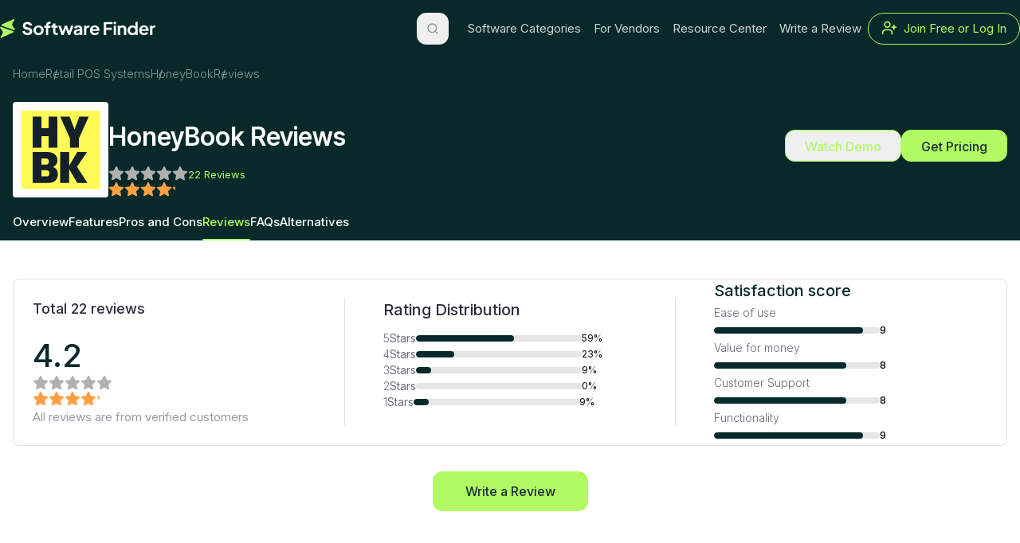

--- FILE ---
content_type: text/html; charset=utf-8
request_url: https://softwarefinder.com/retail/honeybook/reviews
body_size: 21521
content:
<!DOCTYPE html><html lang="en"><head><meta charSet="utf-8"/><meta name="viewport" content="width=device-width, initial-scale=1"/><link rel="preload" href="/_next/static/media/103fc5fac08dcb15-s.p.woff2" as="font" crossorigin="" type="font/woff2"/><link rel="preload" href="/_next/static/media/e4af272ccee01ff0-s.p.woff2" as="font" crossorigin="" type="font/woff2"/><link rel="preload" as="image" imageSrcSet="/_next/image?url=%2Fimages%2Fsf-logo-new.svg&amp;w=256&amp;q=75 1x, /_next/image?url=%2Fimages%2Fsf-logo-new.svg&amp;w=640&amp;q=75 2x" fetchPriority="high"/><link rel="preload" as="image" imageSrcSet="/_next/image?url=%2Fimages%2Ficon-search.svg&amp;w=32&amp;q=75 1x, /_next/image?url=%2Fimages%2Ficon-search.svg&amp;w=48&amp;q=75 2x" fetchPriority="high"/><link rel="preload" as="image" imageSrcSet="/_next/image?url=https%3A%2F%2Fsoftware-finder-prod.blr1.digitaloceanspaces.com%2FHoney_Book_01_174e0bc154.svg&amp;w=16&amp;q=75 16w, /_next/image?url=https%3A%2F%2Fsoftware-finder-prod.blr1.digitaloceanspaces.com%2FHoney_Book_01_174e0bc154.svg&amp;w=32&amp;q=75 32w, /_next/image?url=https%3A%2F%2Fsoftware-finder-prod.blr1.digitaloceanspaces.com%2FHoney_Book_01_174e0bc154.svg&amp;w=48&amp;q=75 48w, /_next/image?url=https%3A%2F%2Fsoftware-finder-prod.blr1.digitaloceanspaces.com%2FHoney_Book_01_174e0bc154.svg&amp;w=64&amp;q=75 64w, /_next/image?url=https%3A%2F%2Fsoftware-finder-prod.blr1.digitaloceanspaces.com%2FHoney_Book_01_174e0bc154.svg&amp;w=96&amp;q=75 96w, /_next/image?url=https%3A%2F%2Fsoftware-finder-prod.blr1.digitaloceanspaces.com%2FHoney_Book_01_174e0bc154.svg&amp;w=128&amp;q=75 128w, /_next/image?url=https%3A%2F%2Fsoftware-finder-prod.blr1.digitaloceanspaces.com%2FHoney_Book_01_174e0bc154.svg&amp;w=256&amp;q=75 256w, /_next/image?url=https%3A%2F%2Fsoftware-finder-prod.blr1.digitaloceanspaces.com%2FHoney_Book_01_174e0bc154.svg&amp;w=384&amp;q=75 384w, /_next/image?url=https%3A%2F%2Fsoftware-finder-prod.blr1.digitaloceanspaces.com%2FHoney_Book_01_174e0bc154.svg&amp;w=640&amp;q=75 640w, /_next/image?url=https%3A%2F%2Fsoftware-finder-prod.blr1.digitaloceanspaces.com%2FHoney_Book_01_174e0bc154.svg&amp;w=750&amp;q=75 750w, /_next/image?url=https%3A%2F%2Fsoftware-finder-prod.blr1.digitaloceanspaces.com%2FHoney_Book_01_174e0bc154.svg&amp;w=828&amp;q=75 828w, /_next/image?url=https%3A%2F%2Fsoftware-finder-prod.blr1.digitaloceanspaces.com%2FHoney_Book_01_174e0bc154.svg&amp;w=1080&amp;q=75 1080w, /_next/image?url=https%3A%2F%2Fsoftware-finder-prod.blr1.digitaloceanspaces.com%2FHoney_Book_01_174e0bc154.svg&amp;w=1200&amp;q=75 1200w, /_next/image?url=https%3A%2F%2Fsoftware-finder-prod.blr1.digitaloceanspaces.com%2FHoney_Book_01_174e0bc154.svg&amp;w=1920&amp;q=75 1920w, /_next/image?url=https%3A%2F%2Fsoftware-finder-prod.blr1.digitaloceanspaces.com%2FHoney_Book_01_174e0bc154.svg&amp;w=2048&amp;q=75 2048w, /_next/image?url=https%3A%2F%2Fsoftware-finder-prod.blr1.digitaloceanspaces.com%2FHoney_Book_01_174e0bc154.svg&amp;w=3840&amp;q=75 3840w" imageSizes="(max-width: 1024px) 48px, 120px" fetchPriority="high"/><link rel="stylesheet" href="/_next/static/css/64aef38eab80fbbb.css" data-precedence="next"/><link rel="stylesheet" href="/_next/static/css/c5cda0d6dfefca92.css" data-precedence="next"/><link rel="stylesheet" href="/_next/static/css/6033c455f3b47936.css" data-precedence="next"/><link rel="stylesheet" href="/_next/static/css/db67e56e8cae653b.css" data-precedence="next"/><link rel="stylesheet" href="/_next/static/css/766787885dce4535.css" data-precedence="next"/><link rel="stylesheet" href="/_next/static/css/4970c3e341197585.css" data-precedence="next"/><link rel="stylesheet" href="/_next/static/css/4c29d8b548dc1a41.css" data-precedence="next"/><link rel="preload" as="script" fetchPriority="low" href="/_next/static/chunks/webpack-c9c1cc4ce3872ae8.js"/><script src="/_next/static/chunks/fd9d1056-ee4b1af3803e5c4c.js" async=""></script><script src="/_next/static/chunks/2117-dd61ad81703666c4.js" async=""></script><script src="/_next/static/chunks/main-app-837ac2139a30bc1b.js" async=""></script><script src="/_next/static/chunks/7276-e01efa3aa2cce191.js" async=""></script><script src="/_next/static/chunks/6150-fa11e18ff8a905a8.js" async=""></script><script src="/_next/static/chunks/3095-13bbaa923f1148de.js" async=""></script><script src="/_next/static/chunks/3219-e88a4ea01888c5c4.js" async=""></script><script src="/_next/static/chunks/app/layout-fd8678ac2098d847.js" async=""></script><script src="/_next/static/chunks/7461-d2711d97256b4b07.js" async=""></script><script src="/_next/static/chunks/app/error-2c24b03f3301452b.js" async=""></script><script src="/_next/static/chunks/app/global-error-04084211165efb92.js" async=""></script><script src="/_next/static/chunks/0e5ce63c-97870e60486b7c0e.js" async=""></script><script src="/_next/static/chunks/160b575a-2f232f48b12258cd.js" async=""></script><script src="/_next/static/chunks/6532-be6fb5354feba820.js" async=""></script><script src="/_next/static/chunks/660-b922ee66aac590ec.js" async=""></script><script src="/_next/static/chunks/96-a2c0568088782fd8.js" async=""></script><script src="/_next/static/chunks/7983-aa2698af22b641de.js" async=""></script><script src="/_next/static/chunks/9472-fdae53ecbf33c112.js" async=""></script><script src="/_next/static/chunks/9379-8c2300e1bf44d689.js" async=""></script><script src="/_next/static/chunks/9337-f37e1a16818bced4.js" async=""></script><script src="/_next/static/chunks/7314-f545ac48b7604503.js" async=""></script><script src="/_next/static/chunks/3486-6644ae7441df8d03.js" async=""></script><script src="/_next/static/chunks/9050-d8624be41876f7f7.js" async=""></script><script src="/_next/static/chunks/6578-aea9a37118ccd85c.js" async=""></script><script src="/_next/static/chunks/4129-51f647e5d3e229bb.js" async=""></script><script src="/_next/static/chunks/8526-dd857175133af4b8.js" async=""></script><script src="/_next/static/chunks/9391-506feeb02ec63af1.js" async=""></script><script src="/_next/static/chunks/app/%5Bcategory%5D/%5Bvendor%5D/reviews/page-0c559d880d1b0ed9.js" async=""></script><script src="/_next/static/chunks/8927-5ae51e4a97df28de.js" async=""></script><script src="/_next/static/chunks/3733-f3b87f7c43ffc11b.js" async=""></script><script src="/_next/static/chunks/141-8dcbb67e307464f7.js" async=""></script><script src="/_next/static/chunks/1143-3111b23f427045a4.js" async=""></script><script src="/_next/static/chunks/4380-331562afdbaa015c.js" async=""></script><script src="/_next/static/chunks/app/%5Bcategory%5D/%5Bvendor%5D/page-49d12d07a44332b9.js" async=""></script><link rel="icon" type="image/svg+xml" href="/favicon.svg"/><link rel="icon" type="image/png" sizes="48x48" href="/favicon-48x48.png"/><link rel="icon" type="image/png" sizes="32x32" href="/favicon-32x32.png"/><link rel="icon" type="image/png" sizes="16x16" href="/favicon-16x16.png"/><link rel="shortcut icon" href="/favicon.ico"/><link rel="apple-touch-icon" sizes="180x180" href="/apple-touch-icon.png"/><meta name="google-site-verification" content="6AeAE_ttBKww8HaQ1oIww9vCtU4UF_sbTODfS-OGAls"/><meta name="verify-v1" content="6AeAE_ttBKww8HaQ1oIww9vCtU4UF_sbTODfS-OGAls"/><meta name="msvalidate.01" content="2EF537D3F1969797B1F2B8A4FBA398D0"/><link rel="preconnect" href="https://www.google-analytics.com"/><link rel="preconnect" href="https://www.googletagmanager.com"/><link rel="preconnect" href="https://js.hs-scripts.com"/><link rel="preconnect" href="https://js.hubspot.com"/><link rel="preconnect" href="https://js.hscollectedforms.net"/><link rel="preconnect" href="https://js.hs-banner.com"/><link rel="preconnect" href="https://www.apex.live"/><link rel="preconnect" href="https://scripts.clarity.ms"/><link rel="preconnect" href="https://invitation.apexchat.com"/><link rel="preconnect" href="https://challenges.cloudflare.com"/><link rel="dns-prefetch" href="https://b-code.liadm.com"/><link rel="dns-prefetch" href="https://d10w4s0jex8wby.cloudfront.net"/><title>HoneyBook Review - Pros, Cons, and Features - 2026</title><meta name="description" content="Get verified and updated HoneyBook user reviews, weigh pros and cons, and assess compatibility based on similar user experiences."/><meta name="robots" content="index, follow"/><meta name="googlebot" content="index, follow"/><link rel="canonical" href="https://softwarefinder.com/retail/honeybook/reviews"/><meta name="google-site-verification" content="6AeAE_ttBKww8HaQ1oIww9vCtU4UF_sbTODfS-OGAls"/><meta name="next-size-adjust"/><script type="application/ld+json">{"@context":"https://schema.org","@type":"Corporation","name":"Software Finder","alternateName":"SoftwareFinder","url":"https://softwarefinder.com/","logo":"https://softwarefinder.com/image/catalog/softwarefinder.png","contactPoint":{"@type":"ContactPoint","telephone":"(661) 384-7070","contactType":"customer service","contactOption":"TollFree","availableLanguage":"en"},"sameAs":["https://twitter.com/softwarefinder2","https://www.youtube.com/channel/UCqqP9XGsEjy9fh4OF2z-Xuw","https://www.linkedin.com/company/softwarefinder-us","https://www.facebook.com/softwarefinderUS"]}</script><script src="/_next/static/chunks/polyfills-42372ed130431b0a.js" noModule=""></script></head><body class="__variable_fa2f99 __variable_cf896d"><main class="app"><script id="HoneyBook-reviewsPageSchema" type="application/ld+json">{"@context":"https://schema.org","@type":"Review","name":"HoneyBook Reviews","author":{"@type":"Organization","name":"Software Finder"},"itemReviewed":{"@type":"SoftwareApplication","applicationCategory":"BusinessApplication","name":"HoneyBook","description":"HoneyBook POS provides a flexible environment for small business management that boosts client flow. It helps streamline all organizational operations in one place. There is no documentation, paperwork, unnecessary apps, or spreadsheets to deal with. It gives retailers peace of mind and a chance to enjoy their work.","offers":{"@type":"Offer","url":"https://softwarefinder.com/retail/honeybook","priceCurrency":"USD","price":"Contact us for pricing details"},"aggregateRating":{"@type":"AggregateRating","ratingValue":4.2,"reviewCount":22},"review":[{"@type":"Review","author":{"@type":"Person","name":"Stephanie"},"reviewBody":"Honey Book is Excellent","reviewRating":{"@type":"Rating","bestRating":5,"ratingValue":5,"worstRating":1},"datePublished":"2024-06-01T20:00:00.000Z"},{"@type":"Review","author":{"@type":"Person","name":"Tiara"},"reviewBody":"Great for service professionals and freelancers","reviewRating":{"@type":"Rating","bestRating":5,"ratingValue":3,"worstRating":1},"datePublished":"2024-06-01T20:00:00.000Z"},{"@type":"Review","author":{"@type":"Person","name":"Roma"},"reviewBody":"My Experience Using HoneyBook","reviewRating":{"@type":"Rating","bestRating":5,"ratingValue":4,"worstRating":1},"datePublished":"2024-06-01T20:00:00.000Z"},{"@type":"Review","author":{"@type":"Person","name":"Ciara"},"reviewBody":"Honeybook site review","reviewRating":{"@type":"Rating","bestRating":5,"ratingValue":5,"worstRating":1},"datePublished":"2024-05-01T20:00:00.000Z"},{"@type":"Review","author":{"@type":"Person","name":"Anthony"},"reviewBody":"provides a good experience","reviewRating":{"@type":"Rating","bestRating":5,"ratingValue":5,"worstRating":1},"datePublished":"2024-05-01T20:00:00.000Z"},{"@type":"Review","author":{"@type":"Person","name":"Amber"},"reviewBody":"HoneyBook is great!","reviewRating":{"@type":"Rating","bestRating":5,"ratingValue":5,"worstRating":1},"datePublished":"2024-05-01T20:00:00.000Z"},{"@type":"Review","author":{"@type":"Person","name":"Mai"},"reviewBody":"HONEYBOOK IS A DREAM!","reviewRating":{"@type":"Rating","bestRating":5,"ratingValue":4,"worstRating":1},"datePublished":"2024-05-01T20:00:00.000Z"},{"@type":"Review","author":{"@type":"Person","name":"LaMeshia"},"reviewBody":"Top Notch CRM for creatives/freelancers","reviewRating":{"@type":"Rating","bestRating":5,"ratingValue":5,"worstRating":1},"datePublished":"2024-05-01T20:00:00.000Z"},{"@type":"Review","author":{"@type":"Person","name":"Julia"},"reviewBody":"I don't want to be with out it","reviewRating":{"@type":"Rating","bestRating":5,"ratingValue":5,"worstRating":1},"datePublished":"2024-05-01T20:00:00.000Z"},{"@type":"Review","author":{"@type":"Person","name":"Owen"},"reviewBody":"improved task management","reviewRating":{"@type":"Rating","bestRating":5,"ratingValue":5,"worstRating":1},"datePublished":"2024-05-01T20:00:00.000Z"},{"@type":"Review","author":{"@type":"Person","name":"Resha"},"reviewBody":"Honey for the money","reviewRating":{"@type":"Rating","bestRating":5,"ratingValue":3,"worstRating":1},"datePublished":"2024-04-01T20:00:00.000Z"},{"@type":"Review","author":{"@type":"Person","name":"Angela"},"reviewBody":"Great for basic client tracking and proposals. Slowest for payment deposits.","reviewRating":{"@type":"Rating","bestRating":5,"ratingValue":5,"worstRating":1},"datePublished":"2024-04-01T20:00:00.000Z"},{"@type":"Review","author":{"@type":"Person","name":"Anonymous"},"reviewBody":"Near Perfect Helper","reviewRating":{"@type":"Rating","bestRating":5,"ratingValue":4,"worstRating":1},"datePublished":"2024-04-01T20:00:00.000Z"},{"@type":"Review","author":{"@type":"Person","name":"Robin"},"reviewBody":"HoneyBook takes the stress out of Events","reviewRating":{"@type":"Rating","bestRating":5,"ratingValue":5,"worstRating":1},"datePublished":"2024-04-01T20:00:00.000Z"},{"@type":"Review","author":{"@type":"Person","name":"Lauren"},"reviewBody":"Reviewing Honeybook","reviewRating":{"@type":"Rating","bestRating":5,"ratingValue":5,"worstRating":1},"datePublished":"2024-04-01T20:00:00.000Z"},{"@type":"Review","author":{"@type":"Person","name":"Aaron"},"reviewBody":"All in one service, solid but needs more templates","reviewRating":{"@type":"Rating","bestRating":5,"ratingValue":4,"worstRating":1},"datePublished":"2024-03-01T20:00:00.000Z"},{"@type":"Review","author":{"@type":"Person","name":"Amber"},"reviewBody":"HoneyBook is the best.","reviewRating":{"@type":"Rating","bestRating":5,"ratingValue":5,"worstRating":1},"datePublished":"2024-03-01T20:00:00.000Z"},{"@type":"Review","author":{"@type":"Person","name":"Bobbi"},"reviewBody":"Don't Waste a TON of TIme if You Like Your Clients","reviewRating":{"@type":"Rating","bestRating":5,"ratingValue":1,"worstRating":1},"datePublished":"2024-02-01T20:00:00.000Z"},{"@type":"Review","author":{"@type":"Person","name":"Jaime"},"reviewBody":"If you would like to be charged for a questionable product use HoneyBook","reviewRating":{"@type":"Rating","bestRating":5,"ratingValue":1,"worstRating":1},"datePublished":"2024-01-01T20:00:00.000Z"},{"@type":"Review","author":{"@type":"Person","name":"bengono"},"reviewBody":"efficiency","reviewRating":{"@type":"Rating","bestRating":5,"ratingValue":4,"worstRating":1},"datePublished":"2023-12-01T20:00:00.000Z"},{"@type":"Review","author":{"@type":"Person","name":"Maria"},"reviewBody":"Invoicing made effortless with Honeybook!","reviewRating":{"@type":"Rating","bestRating":5,"ratingValue":5,"worstRating":1},"datePublished":"2023-11-01T20:00:00.000Z"},{"@type":"Review","author":{"@type":"Person","name":"Madeline"},"reviewBody":"HoneyBook has streamlined so much of our small company's communications and lead generation","reviewRating":{"@type":"Rating","bestRating":5,"ratingValue":5,"worstRating":1},"datePublished":"2023-11-01T20:00:00.000Z"}]}}</script><!--$--><header class="bg-black py-4 Header_header__AF_3G Header_header__AF_3G Header_header_solid__zrsLH"><div class="container bg-black p-0"><div class="flex items-center justify-between"><div class="flex items-center gap-8 header__left"><div><a aria-label="Home" class="block link-focus" href="/"><img alt="Softwarefinder" fetchPriority="high" width="195" height="19" decoding="async" data-nimg="1" style="color:transparent" srcSet="/_next/image?url=%2Fimages%2Fsf-logo-new.svg&amp;w=256&amp;q=75 1x, /_next/image?url=%2Fimages%2Fsf-logo-new.svg&amp;w=640&amp;q=75 2x" src="/_next/image?url=%2Fimages%2Fsf-logo-new.svg&amp;w=640&amp;q=75"/></a></div></div><div class="header__right hidden lg:flex items-center gap-12"><div class="header__right_menu flex gap-3 items-center"><div class="header__left_search-bar"><a aria-hidden="true" tabindex="-1" class="sr-only hidden" href="/search-result?search=">go</a><div class="flex items-center relative w-full"><button class="w-10 h-10 flex items-center justify-center rounded-xl border-[1px] border-[#FFFFFF33] transition-all duration-100 ease-in
                    opacity-100" aria-label="Open search"><svg xmlns="http://www.w3.org/2000/svg" width="16" height="16" viewBox="0 0 24 24" fill="none" stroke="currentColor" stroke-width="2" stroke-linecap="round" stroke-linejoin="round" class="text-gray"><circle cx="11" cy="11" r="8"></circle><line x1="21" x2="16.65" y1="21" y2="16.65"></line></svg></button><div class="flex items-center relative transition-all duration-100 ease-in
                    w-4 opacity-0 overflow-hidden"><svg xmlns="http://www.w3.org/2000/svg" width="14" height="14" viewBox="0 0 24 24" fill="none" stroke="currentColor" stroke-width="2" stroke-linecap="round" stroke-linejoin="round" class="absolute left-3 text-white opacity-30"><circle cx="11" cy="11" r="8"></circle><line x1="21" x2="16.65" y1="21" y2="16.65"></line></svg><input id="search-bar-transparent-input" class="w-full h-10 pl-8 pr-12 border-[1px] placeholder:text-xs placeholder:text-white placeholder:opacity-50 border-[#FFFFFF33] rounded-xl text-sm bg-black text-white focus-visible:outline-none transition-all duration-100" placeholder="Quick Search" value=""/><button class="absolute right-3 p-1 text-xs text-gray cursor-pointer" aria-label="Close search"></button><div class="absolute mt-12 w-full transition-opacity duration-100 ease-in
                        opacity-0 pointer-events-none"><div class="SearchDropDown_box__Z8Daz w-full"><div class="text-sm text-grey font-normal">No category found for<!-- --> <span class="italic text-lime font-semibold">&quot;<!-- -->&quot;</span></div></div></div></div></div></div><nav><ul class="flex items-center gap-2" style="padding-left:0"><li class=" hover:opacity-100  px-2 py-2  overflow-visible text-sm font-regular whitespace-nowrap transition-all duration-200 opacity-80" style="margin-left:0"><a class="NavBar_link__1j_TQ " href="/categories">Software Categories</a></li><li class=" hover:opacity-100  px-2 py-2  overflow-visible text-sm font-regular whitespace-nowrap transition-all duration-200 opacity-80" style="margin-left:0"><a class="NavBar_link__1j_TQ " href="/for-vendors">For Vendors</a></li><li class=" hover:opacity-100  px-2 py-2  overflow-visible text-sm font-regular whitespace-nowrap transition-all duration-200 opacity-80" style="margin-left:0"><a class="NavBar_link__1j_TQ " href="/resources">Resource Center</a></li><li class=" hover:opacity-100  px-2 py-2  overflow-visible text-sm font-regular whitespace-nowrap transition-all duration-200 opacity-80" style="margin-left:0"><a class="NavBar_link__1j_TQ " href="/review">Write a Review</a></li><li><a target="_blank" class="flex w-full rounded-3xl text-sm py-2 px-2 md:px-4 text-lime bg-transparent border-lime border whitespace-nowrap hover:bg-lime hover:text-black" href="https://my.softwarefinder.com/login"><svg xmlns="http://www.w3.org/2000/svg" width="20" height="20" viewBox="0 0 24 24" fill="none" stroke="currentColor" stroke-width="2" stroke-linecap="round" stroke-linejoin="round" class="mr-2"><path d="M16 21v-2a4 4 0 0 0-4-4H6a4 4 0 0 0-4 4v2"></path><circle cx="9" cy="7" r="4"></circle><line x1="19" x2="19" y1="8" y2="14"></line><line x1="22" x2="16" y1="11" y2="11"></line></svg> <span>Join Free or Log In</span></a></li></ul></nav></div></div><div class="flex items-center gap-4 lg:hidden"><div class="cursor-pointer"><img alt="icon-search" fetchPriority="high" width="24" height="24" decoding="async" data-nimg="1" style="color:transparent" srcSet="/_next/image?url=%2Fimages%2Ficon-search.svg&amp;w=32&amp;q=75 1x, /_next/image?url=%2Fimages%2Ficon-search.svg&amp;w=48&amp;q=75 2x" src="/_next/image?url=%2Fimages%2Ficon-search.svg&amp;w=48&amp;q=75"/></div><div class="btn11"><div class="icon_left"></div><div class="icon_right"></div></div><div class="menu"><div class="pl-7 mt-4 w-fit"><a class="link-focus" href="/"><img alt="Softwarefinder" fetchPriority="high" width="195" height="19" decoding="async" data-nimg="1" style="color:transparent" srcSet="/_next/image?url=%2Fimages%2Fsf-logo-new.svg&amp;w=256&amp;q=75 1x, /_next/image?url=%2Fimages%2Fsf-logo-new.svg&amp;w=640&amp;q=75 2x" src="/_next/image?url=%2Fimages%2Fsf-logo-new.svg&amp;w=640&amp;q=75"/></a></div><div class="mt-6 h-px w-full bg-gray-200 dark:bg-gray-700/60"></div><div class="w-full pt-2"><ul class="flex flex-col divide-y divide-gray-200 dark:divide-gray-700/60"><li><a href="/categories" class="block w-full pl-6 pr-3 py-3 text-white/70 font-normal">Software Categories</a></li><li><a href="/for-vendors" class="block w-full pl-6 pr-3 py-3 text-white/70 font-normal">For Vendors</a></li><li><a href="/resources" class="block w-full pl-6 pr-3 py-3 text-white/70 font-normal">Resource Center</a></li><li><a href="/review" class="block w-full pl-6 pr-3 py-3 text-white/70 font-normal">Write a Review</a></li></ul><div class="h-px w-full bg-gray-200 dark:bg-gray-700/60"></div><div class="mt-8"><a target="_blank" class="flex justify-center px-6" href="https://my.softwarefinder.com/login"><button class=" text-center justify-center font-medium cursor-pointer duration-200 ease-in-out transition-transform hover:scale-105 disabled:cursor-not-allowed disabled:opacity-60 bg-transparent text-lime border border-lime hover:bg-lime hover:text-black px-6 w-full lg:w-fit lg:px-10 py-3 text-base rounded-xl flex gap-3 items-center"><img alt="user-plus" loading="lazy" width="16" height="16" decoding="async" data-nimg="1" class="h-7 w-7" style="color:transparent" srcSet="/_next/image?url=%2Fimages%2FuserPluss.svg&amp;w=16&amp;q=75 1x, /_next/image?url=%2Fimages%2FuserPluss.svg&amp;w=32&amp;q=75 2x" src="/_next/image?url=%2Fimages%2FuserPluss.svg&amp;w=32&amp;q=75"/> <!-- -->Join Free or Log In</button></a></div></div></div></div></div></div></header><!--/$--><div class="bg-black hidden lg:block"><div class="container"><ul class="BreadCrumb_bread_crumb__9SVeF flex items-center gap-6 py-2 !pl-0 opacity-50 text-white" itemScope="" itemType="https://schema.org/BreadcrumbList"><li itemProp="itemListElement" itemScope="" itemType="https://schema.org/ListItem"><a itemProp="item" class="text-sm hover:underline font-light" href="https://softwarefinder.com"><span itemProp="name">Home</span></a><meta itemProp="position" content="1"/></li><li itemProp="itemListElement" itemScope="" itemType="https://schema.org/ListItem"><a itemProp="item" itemScope="" itemID="https://softwarefinder.com/retail" itemType="https://schema.org/WebPage" class="text-sm hover:underline font-light capitalize" href="/retail"><span itemProp="name">Retail POS Systems</span></a><meta itemProp="position" content="2"/></li><li itemProp="itemListElement" itemScope="" itemType="https://schema.org/ListItem"><a itemProp="item" itemScope="" itemID="https://softwarefinder.com/retail/honeybook" itemType="https://schema.org/WebPage" class="text-sm hover:underline font-light capitalize" href="/retail/honeybook"><span itemProp="name">HoneyBook</span></a><meta itemProp="position" content="3"/></li><li itemProp="itemListElement" itemScope="" itemType="https://schema.org/ListItem"><a itemProp="item" itemScope="" itemID="https://softwarefinder.com/retail/honeybook/reviews" itemType="https://schema.org/WebPage" class="text-sm hover:underline font-light capitalize" href="/retail/honeybook/reviews"><span itemProp="name">Reviews</span></a><meta itemProp="position" content="4"/></li></ul></div></div><!--$--><div style="height:5px;background-color:#072929;box-shadow:inset 0 0.5px 0 #072929, inset 0 -0.5px 0 #072929;opacity:1" aria-hidden="true"></div><section class="VendorHeader_header__xWkrG pt-1.5 bg-[#072929]"><header><div class="container"><div class="flex flex-col md:flex-row justify-between"><div class="flex gap-x-4"><div class="relative flex-shrink-0"><div class="VendorHeader_img_desktop__avoSC border-white"><img alt="HoneyBook" fetchPriority="high" width="120" height="120" decoding="async" data-nimg="1" class="cursor-pointer object-contain p-[0.2rem]" style="color:transparent" sizes="(max-width: 1024px) 48px, 120px" srcSet="/_next/image?url=https%3A%2F%2Fsoftware-finder-prod.blr1.digitaloceanspaces.com%2FHoney_Book_01_174e0bc154.svg&amp;w=16&amp;q=75 16w, /_next/image?url=https%3A%2F%2Fsoftware-finder-prod.blr1.digitaloceanspaces.com%2FHoney_Book_01_174e0bc154.svg&amp;w=32&amp;q=75 32w, /_next/image?url=https%3A%2F%2Fsoftware-finder-prod.blr1.digitaloceanspaces.com%2FHoney_Book_01_174e0bc154.svg&amp;w=48&amp;q=75 48w, /_next/image?url=https%3A%2F%2Fsoftware-finder-prod.blr1.digitaloceanspaces.com%2FHoney_Book_01_174e0bc154.svg&amp;w=64&amp;q=75 64w, /_next/image?url=https%3A%2F%2Fsoftware-finder-prod.blr1.digitaloceanspaces.com%2FHoney_Book_01_174e0bc154.svg&amp;w=96&amp;q=75 96w, /_next/image?url=https%3A%2F%2Fsoftware-finder-prod.blr1.digitaloceanspaces.com%2FHoney_Book_01_174e0bc154.svg&amp;w=128&amp;q=75 128w, /_next/image?url=https%3A%2F%2Fsoftware-finder-prod.blr1.digitaloceanspaces.com%2FHoney_Book_01_174e0bc154.svg&amp;w=256&amp;q=75 256w, /_next/image?url=https%3A%2F%2Fsoftware-finder-prod.blr1.digitaloceanspaces.com%2FHoney_Book_01_174e0bc154.svg&amp;w=384&amp;q=75 384w, /_next/image?url=https%3A%2F%2Fsoftware-finder-prod.blr1.digitaloceanspaces.com%2FHoney_Book_01_174e0bc154.svg&amp;w=640&amp;q=75 640w, /_next/image?url=https%3A%2F%2Fsoftware-finder-prod.blr1.digitaloceanspaces.com%2FHoney_Book_01_174e0bc154.svg&amp;w=750&amp;q=75 750w, /_next/image?url=https%3A%2F%2Fsoftware-finder-prod.blr1.digitaloceanspaces.com%2FHoney_Book_01_174e0bc154.svg&amp;w=828&amp;q=75 828w, /_next/image?url=https%3A%2F%2Fsoftware-finder-prod.blr1.digitaloceanspaces.com%2FHoney_Book_01_174e0bc154.svg&amp;w=1080&amp;q=75 1080w, /_next/image?url=https%3A%2F%2Fsoftware-finder-prod.blr1.digitaloceanspaces.com%2FHoney_Book_01_174e0bc154.svg&amp;w=1200&amp;q=75 1200w, /_next/image?url=https%3A%2F%2Fsoftware-finder-prod.blr1.digitaloceanspaces.com%2FHoney_Book_01_174e0bc154.svg&amp;w=1920&amp;q=75 1920w, /_next/image?url=https%3A%2F%2Fsoftware-finder-prod.blr1.digitaloceanspaces.com%2FHoney_Book_01_174e0bc154.svg&amp;w=2048&amp;q=75 2048w, /_next/image?url=https%3A%2F%2Fsoftware-finder-prod.blr1.digitaloceanspaces.com%2FHoney_Book_01_174e0bc154.svg&amp;w=3840&amp;q=75 3840w" src="/_next/image?url=https%3A%2F%2Fsoftware-finder-prod.blr1.digitaloceanspaces.com%2FHoney_Book_01_174e0bc154.svg&amp;w=3840&amp;q=75"/></div></div><div class="flex items-center justify-between gap-4 pt-3 lg:pt-0 flex-grow"><div class="min-w-0"><h1 class="font-inter-tight font-semibold text-xl lg:text-3xl py-2 text-white">HoneyBook Reviews</h1><div class="lg:flex-col lg:flex-start"><div><span class="hidden"><span>4.2</span></span><div class="flex items-end gap-2"><a class="flex flex-row lg:items-center gap-2 pt-2" href="/retail/honeybook/reviews"><!--$--><div class="flex gap-1"><span class="relative inline-block h-5 w-5 "><svg xmlns="http://www.w3.org/2000/svg" width="24" height="24" viewBox="0 0 24 24" fill="none" stroke="currentColor" stroke-width="2" stroke-linecap="round" stroke-linejoin="round" class="h-5 w-5 text-gray-300 fill-gray-300"><polygon points="12 2 15.09 8.26 22 9.27 17 14.14 18.18 21.02 12 17.77 5.82 21.02 7 14.14 2 9.27 8.91 8.26 12 2"></polygon></svg><span class="absolute inset-0 overflow-hidden pointer-events-none" style="width:100%"><svg xmlns="http://www.w3.org/2000/svg" width="24" height="24" viewBox="0 0 24 24" fill="none" stroke="currentColor" stroke-width="2" stroke-linecap="round" stroke-linejoin="round" class="h-5 w-5 text-[#ff9f43] fill-[#ff9f43]"><polygon points="12 2 15.09 8.26 22 9.27 17 14.14 18.18 21.02 12 17.77 5.82 21.02 7 14.14 2 9.27 8.91 8.26 12 2"></polygon></svg></span></span><span class="relative inline-block h-5 w-5 "><svg xmlns="http://www.w3.org/2000/svg" width="24" height="24" viewBox="0 0 24 24" fill="none" stroke="currentColor" stroke-width="2" stroke-linecap="round" stroke-linejoin="round" class="h-5 w-5 text-gray-300 fill-gray-300"><polygon points="12 2 15.09 8.26 22 9.27 17 14.14 18.18 21.02 12 17.77 5.82 21.02 7 14.14 2 9.27 8.91 8.26 12 2"></polygon></svg><span class="absolute inset-0 overflow-hidden pointer-events-none" style="width:100%"><svg xmlns="http://www.w3.org/2000/svg" width="24" height="24" viewBox="0 0 24 24" fill="none" stroke="currentColor" stroke-width="2" stroke-linecap="round" stroke-linejoin="round" class="h-5 w-5 text-[#ff9f43] fill-[#ff9f43]"><polygon points="12 2 15.09 8.26 22 9.27 17 14.14 18.18 21.02 12 17.77 5.82 21.02 7 14.14 2 9.27 8.91 8.26 12 2"></polygon></svg></span></span><span class="relative inline-block h-5 w-5 "><svg xmlns="http://www.w3.org/2000/svg" width="24" height="24" viewBox="0 0 24 24" fill="none" stroke="currentColor" stroke-width="2" stroke-linecap="round" stroke-linejoin="round" class="h-5 w-5 text-gray-300 fill-gray-300"><polygon points="12 2 15.09 8.26 22 9.27 17 14.14 18.18 21.02 12 17.77 5.82 21.02 7 14.14 2 9.27 8.91 8.26 12 2"></polygon></svg><span class="absolute inset-0 overflow-hidden pointer-events-none" style="width:100%"><svg xmlns="http://www.w3.org/2000/svg" width="24" height="24" viewBox="0 0 24 24" fill="none" stroke="currentColor" stroke-width="2" stroke-linecap="round" stroke-linejoin="round" class="h-5 w-5 text-[#ff9f43] fill-[#ff9f43]"><polygon points="12 2 15.09 8.26 22 9.27 17 14.14 18.18 21.02 12 17.77 5.82 21.02 7 14.14 2 9.27 8.91 8.26 12 2"></polygon></svg></span></span><span class="relative inline-block h-5 w-5 "><svg xmlns="http://www.w3.org/2000/svg" width="24" height="24" viewBox="0 0 24 24" fill="none" stroke="currentColor" stroke-width="2" stroke-linecap="round" stroke-linejoin="round" class="h-5 w-5 text-gray-300 fill-gray-300"><polygon points="12 2 15.09 8.26 22 9.27 17 14.14 18.18 21.02 12 17.77 5.82 21.02 7 14.14 2 9.27 8.91 8.26 12 2"></polygon></svg><span class="absolute inset-0 overflow-hidden pointer-events-none" style="width:100%"><svg xmlns="http://www.w3.org/2000/svg" width="24" height="24" viewBox="0 0 24 24" fill="none" stroke="currentColor" stroke-width="2" stroke-linecap="round" stroke-linejoin="round" class="h-5 w-5 text-[#ff9f43] fill-[#ff9f43]"><polygon points="12 2 15.09 8.26 22 9.27 17 14.14 18.18 21.02 12 17.77 5.82 21.02 7 14.14 2 9.27 8.91 8.26 12 2"></polygon></svg></span></span><span class="relative inline-block h-5 w-5 "><svg xmlns="http://www.w3.org/2000/svg" width="24" height="24" viewBox="0 0 24 24" fill="none" stroke="currentColor" stroke-width="2" stroke-linecap="round" stroke-linejoin="round" class="h-5 w-5 text-gray-300 fill-gray-300"><polygon points="12 2 15.09 8.26 22 9.27 17 14.14 18.18 21.02 12 17.77 5.82 21.02 7 14.14 2 9.27 8.91 8.26 12 2"></polygon></svg><span class="absolute inset-0 overflow-hidden pointer-events-none" style="width:20.000000000000018%"><svg xmlns="http://www.w3.org/2000/svg" width="24" height="24" viewBox="0 0 24 24" fill="none" stroke="currentColor" stroke-width="2" stroke-linecap="round" stroke-linejoin="round" class="h-5 w-5 text-[#ff9f43] fill-[#ff9f43]"><polygon points="12 2 15.09 8.26 22 9.27 17 14.14 18.18 21.02 12 17.77 5.82 21.02 7 14.14 2 9.27 8.91 8.26 12 2"></polygon></svg></span></span></div><!--/$--><p class="!text-overline mt-[2px] hidden lg:block text-lime"><span>22</span> <!-- -->Reviews</p></a></div></div></div></div></div></div><div class="mt-6 lg:mt-10 flex-shrink-0 mb-4 lg:mb-0 flex flex-row gap-3 align-center h-10 z-[997] justify-center"><button class=" text-center justify-center font-medium cursor-pointer duration-200 ease-in-out transition-transform hover:scale-105 disabled:cursor-not-allowed disabled:opacity-60 bg-transparent text-lime border border-lime hover:bg-lime hover:text-black px-6 py-2 text-base rounded-xl w-full md:w-auto text-xs lg:text-base">Watch Demo</button><button class=" text-center justify-center font-medium cursor-pointer duration-200 ease-in-out transition-transform hover:scale-105 disabled:cursor-not-allowed disabled:opacity-60 bg-lime text-dark border border-lime hover:shadow hover:shadow-[#B1FA6352] hover:bg-gradient-to-r from-[#B1FA63] to-[#0000000A] disabled:bg-[#B1FA63] px-6 py-2 text-base rounded-xl w-full md:w-auto text-xs lg:text-base">Get Pricing</button></div></div><div class=" text-primary pt-2"><div class="flex flex-col"><ul class="flex items-center gap-10 pl-0 overflow-x-auto whitespace-nowrap md:overflow-visible scrollbar-none"><a class="font-medium transition-colors shifted-up text-white" href="/retail/honeybook#overview"><li class="relative py-3 text-[15px] m-0 truncate after:content-[&quot;&quot;] after:absolute after:left-0 after:bottom-0 after:h-[2px] after:w-full after:rounded after:opacity-0 hover:after:opacity-100 after:bg-lime">Overview</li></a><a class="font-medium transition-colors shifted-up text-white" href="/retail/honeybook#features"><li class="relative py-3 text-[15px] m-0 truncate after:content-[&quot;&quot;] after:absolute after:left-0 after:bottom-0 after:h-[2px] after:w-full after:rounded after:opacity-0 hover:after:opacity-100 after:bg-lime">Features</li></a><a class="font-medium transition-colors shifted-up text-white" href="/retail/honeybook#pros-cons"><li class="relative py-3 text-[15px] m-0 truncate after:content-[&quot;&quot;] after:absolute after:left-0 after:bottom-0 after:h-[2px] after:w-full after:rounded after:opacity-0 hover:after:opacity-100 after:bg-lime">Pros and Cons</li></a><a class="font-medium transition-colors shifted-up text-white" href="/retail/honeybook/reviews"><li class="relative py-3 text-[15px] m-0 truncate after:content-[&quot;&quot;] after:absolute after:left-0 after:bottom-0 after:h-[2px] after:w-full after:rounded after:opacity-0 hover:after:opacity-100 after:bg-lime">Reviews</li></a><a class="font-medium transition-colors shifted-up text-white" href="/retail/honeybook#faqs"><li class="relative py-3 text-[15px] m-0 truncate after:content-[&quot;&quot;] after:absolute after:left-0 after:bottom-0 after:h-[2px] after:w-full after:rounded after:opacity-0 hover:after:opacity-100 after:bg-lime">FAQs</li></a><a class="font-medium transition-colors shifted-up text-white" href="/retail/honeybook/alternatives"><li class="relative py-3 text-[15px] m-0 truncate after:content-[&quot;&quot;] after:absolute after:left-0 after:bottom-0 after:h-[2px] after:w-full after:rounded after:opacity-0 hover:after:opacity-100 after:bg-lime">Alternatives</li></a></ul></div></div></div></header></section><!--/$--><section><div class="container mt-12"><section class="mt-12 mb-8 flex flex-col gap-2 w-full"><div class="border border-gray-200 grid grid-cols-1 md:grid-cols-3 rounded-lg justify"><div class="flex flex-col justify-between p-6 min-h-[200px]"><p class="font-inter font-medium text-sm lg:text-medium text-primary">Total <!-- -->22<!-- --> reviews</p><div class="flex flex-col gap-1 lg:gap-[18px]"><div class="flex flex-col gap-1"><p class="font-inter font-medium text-4xl lg:text-4xl text-black">4.2</p><div class="flex"><div class="flex gap-1"><span class="relative inline-block h-5 w-5 "><svg xmlns="http://www.w3.org/2000/svg" width="24" height="24" viewBox="0 0 24 24" fill="none" stroke="currentColor" stroke-width="2" stroke-linecap="round" stroke-linejoin="round" class="h-5 w-5 text-gray-300 fill-gray-300"><polygon points="12 2 15.09 8.26 22 9.27 17 14.14 18.18 21.02 12 17.77 5.82 21.02 7 14.14 2 9.27 8.91 8.26 12 2"></polygon></svg><span class="absolute inset-0 overflow-hidden pointer-events-none" style="width:100%"><svg xmlns="http://www.w3.org/2000/svg" width="24" height="24" viewBox="0 0 24 24" fill="none" stroke="currentColor" stroke-width="2" stroke-linecap="round" stroke-linejoin="round" class="h-5 w-5 text-[#ff9f43] fill-[#ff9f43]"><polygon points="12 2 15.09 8.26 22 9.27 17 14.14 18.18 21.02 12 17.77 5.82 21.02 7 14.14 2 9.27 8.91 8.26 12 2"></polygon></svg></span></span><span class="relative inline-block h-5 w-5 "><svg xmlns="http://www.w3.org/2000/svg" width="24" height="24" viewBox="0 0 24 24" fill="none" stroke="currentColor" stroke-width="2" stroke-linecap="round" stroke-linejoin="round" class="h-5 w-5 text-gray-300 fill-gray-300"><polygon points="12 2 15.09 8.26 22 9.27 17 14.14 18.18 21.02 12 17.77 5.82 21.02 7 14.14 2 9.27 8.91 8.26 12 2"></polygon></svg><span class="absolute inset-0 overflow-hidden pointer-events-none" style="width:100%"><svg xmlns="http://www.w3.org/2000/svg" width="24" height="24" viewBox="0 0 24 24" fill="none" stroke="currentColor" stroke-width="2" stroke-linecap="round" stroke-linejoin="round" class="h-5 w-5 text-[#ff9f43] fill-[#ff9f43]"><polygon points="12 2 15.09 8.26 22 9.27 17 14.14 18.18 21.02 12 17.77 5.82 21.02 7 14.14 2 9.27 8.91 8.26 12 2"></polygon></svg></span></span><span class="relative inline-block h-5 w-5 "><svg xmlns="http://www.w3.org/2000/svg" width="24" height="24" viewBox="0 0 24 24" fill="none" stroke="currentColor" stroke-width="2" stroke-linecap="round" stroke-linejoin="round" class="h-5 w-5 text-gray-300 fill-gray-300"><polygon points="12 2 15.09 8.26 22 9.27 17 14.14 18.18 21.02 12 17.77 5.82 21.02 7 14.14 2 9.27 8.91 8.26 12 2"></polygon></svg><span class="absolute inset-0 overflow-hidden pointer-events-none" style="width:100%"><svg xmlns="http://www.w3.org/2000/svg" width="24" height="24" viewBox="0 0 24 24" fill="none" stroke="currentColor" stroke-width="2" stroke-linecap="round" stroke-linejoin="round" class="h-5 w-5 text-[#ff9f43] fill-[#ff9f43]"><polygon points="12 2 15.09 8.26 22 9.27 17 14.14 18.18 21.02 12 17.77 5.82 21.02 7 14.14 2 9.27 8.91 8.26 12 2"></polygon></svg></span></span><span class="relative inline-block h-5 w-5 "><svg xmlns="http://www.w3.org/2000/svg" width="24" height="24" viewBox="0 0 24 24" fill="none" stroke="currentColor" stroke-width="2" stroke-linecap="round" stroke-linejoin="round" class="h-5 w-5 text-gray-300 fill-gray-300"><polygon points="12 2 15.09 8.26 22 9.27 17 14.14 18.18 21.02 12 17.77 5.82 21.02 7 14.14 2 9.27 8.91 8.26 12 2"></polygon></svg><span class="absolute inset-0 overflow-hidden pointer-events-none" style="width:100%"><svg xmlns="http://www.w3.org/2000/svg" width="24" height="24" viewBox="0 0 24 24" fill="none" stroke="currentColor" stroke-width="2" stroke-linecap="round" stroke-linejoin="round" class="h-5 w-5 text-[#ff9f43] fill-[#ff9f43]"><polygon points="12 2 15.09 8.26 22 9.27 17 14.14 18.18 21.02 12 17.77 5.82 21.02 7 14.14 2 9.27 8.91 8.26 12 2"></polygon></svg></span></span><span class="relative inline-block h-5 w-5 "><svg xmlns="http://www.w3.org/2000/svg" width="24" height="24" viewBox="0 0 24 24" fill="none" stroke="currentColor" stroke-width="2" stroke-linecap="round" stroke-linejoin="round" class="h-5 w-5 text-gray-300 fill-gray-300"><polygon points="12 2 15.09 8.26 22 9.27 17 14.14 18.18 21.02 12 17.77 5.82 21.02 7 14.14 2 9.27 8.91 8.26 12 2"></polygon></svg><span class="absolute inset-0 overflow-hidden pointer-events-none" style="width:20.000000000000018%"><svg xmlns="http://www.w3.org/2000/svg" width="24" height="24" viewBox="0 0 24 24" fill="none" stroke="currentColor" stroke-width="2" stroke-linecap="round" stroke-linejoin="round" class="h-5 w-5 text-[#ff9f43] fill-[#ff9f43]"><polygon points="12 2 15.09 8.26 22 9.27 17 14.14 18.18 21.02 12 17.77 5.82 21.02 7 14.14 2 9.27 8.91 8.26 12 2"></polygon></svg></span></span></div></div></div></div><div class="flex flex-col gap-2"><p class="font-regular text-base lg:text-sm text-secondary opacity-70">All reviews are from verified customers</p></div></div><div class="my-0 mx-4 lg:mx-0 lg:my-6 border-t border-b border-[rgb(224, 224, 224)] md:border-r-0 md:border-t-0 md:border-b-0 md:border-l sm:border-l-0 sm:border-t sm:border-b sm:border-r-0 xl:border-t-0 xl:border-b-0 xl:border-l xl:border-r"><div class="py-6 p-2 lg:p-0 lg:py-0 flex items-center lg:px-12"><div class="flex flex-col "><p class="font-inter font-medium lg:text-lg mb-3 text-primary text-left">Rating Distribution</p><div class="flex flex-col gap-4"><div class="flex items-center gap-3"><p class="font-inter font-light text-secondary text-xs text-center">5</p><span class="text-secondary text-xs">Stars</span><div aria-valuemax="100" aria-valuemin="0" aria-valuenow="59.09090909090909" aria-valuetext="59.09090909090909%" role="progressbar" data-state="loading" data-value="59.09090909090909" data-max="100" class="Progress_ProgressRoot__CT9X6 w-52" aria-label="5-star reviews"><div data-state="loading" data-value="59.09090909090909" data-max="100" class="h-full rounded-full transition-all duration-300" style="width:59%;background-color:#072929"></div></div><p class="font-regular text-base w-1 text-caption">59%<!-- --> </p></div><div class="flex items-center gap-3"><p class="font-inter font-light text-secondary text-xs text-center">4</p><span class="text-secondary text-xs">Stars</span><div aria-valuemax="100" aria-valuemin="0" aria-valuenow="22.727272727272727" aria-valuetext="22.727272727272727%" role="progressbar" data-state="loading" data-value="22.727272727272727" data-max="100" class="Progress_ProgressRoot__CT9X6 w-52" aria-label="4-star reviews"><div data-state="loading" data-value="22.727272727272727" data-max="100" class="h-full rounded-full transition-all duration-300" style="width:23%;background-color:#072929"></div></div><p class="font-regular text-base w-1 text-caption">23%<!-- --> </p></div><div class="flex items-center gap-3"><p class="font-inter font-light text-secondary text-xs text-center">3</p><span class="text-secondary text-xs">Stars</span><div aria-valuemax="100" aria-valuemin="0" aria-valuenow="9.090909090909092" aria-valuetext="9.090909090909092%" role="progressbar" data-state="loading" data-value="9.090909090909092" data-max="100" class="Progress_ProgressRoot__CT9X6 w-52" aria-label="3-star reviews"><div data-state="loading" data-value="9.090909090909092" data-max="100" class="h-full rounded-full transition-all duration-300" style="width:9%;background-color:#072929"></div></div><p class="font-regular text-base w-1 text-caption">9%<!-- --> </p></div><div class="flex items-center gap-3"><p class="font-inter font-light text-secondary text-xs text-center">2</p><span class="text-secondary text-xs">Stars</span><div aria-valuemax="100" aria-valuemin="0" aria-valuenow="0" aria-valuetext="0%" role="progressbar" data-state="loading" data-value="0" data-max="100" class="Progress_ProgressRoot__CT9X6 w-52" aria-label="2-star reviews"><div data-state="loading" data-value="0" data-max="100" class="h-full rounded-full transition-all duration-300" style="width:0%;background-color:#072929"></div></div><p class="font-regular text-base w-1 text-caption">0%<!-- --> </p></div><div class="flex items-center gap-3"><p class="font-inter font-light text-secondary text-xs text-center">1</p><span class="text-secondary text-xs">Stars</span><div aria-valuemax="100" aria-valuemin="0" aria-valuenow="9.090909090909092" aria-valuetext="9.090909090909092%" role="progressbar" data-state="loading" data-value="9.090909090909092" data-max="100" class="Progress_ProgressRoot__CT9X6 w-52" aria-label="1-star reviews"><div data-state="loading" data-value="9.090909090909092" data-max="100" class="h-full rounded-full transition-all duration-300" style="width:9%;background-color:#072929"></div></div><p class="font-regular text-base w-1 text-caption">9%<!-- --> </p></div></div></div></div></div><div class="p-6 lg:py-0 flex items-center lg:pl-12"><div class="flex flex-col "><p class="font-inter font-medium lg:text-lg text-black mb-1">Satisfaction score</p><div class="flex flex-col"><div class="items-center justify-between"><p class="font-inter font-light text-xs text-secondary">Ease of use</p><div class="flex items-center gap-2"><div aria-valuemax="100" aria-valuemin="0" aria-valuenow="90" aria-valuetext="90%" role="progressbar" data-state="loading" data-value="90" data-max="100" class="Progress_ProgressRoot__CT9X6 w-52" aria-label="undefined-star reviews"><div data-state="loading" data-value="90" data-max="100" class="h-full rounded-full transition-all duration-300" style="width:90%;background-color:#072929"></div></div><p class="font-inter font-medium text-base text-small">9</p></div></div><div class="items-center justify-between"><p class="font-inter font-light text-xs text-secondary">Value for money</p><div class="flex items-center gap-2"><div aria-valuemax="100" aria-valuemin="0" aria-valuenow="80" aria-valuetext="80%" role="progressbar" data-state="loading" data-value="80" data-max="100" class="Progress_ProgressRoot__CT9X6 w-52" aria-label="undefined-star reviews"><div data-state="loading" data-value="80" data-max="100" class="h-full rounded-full transition-all duration-300" style="width:80%;background-color:#072929"></div></div><p class="font-inter font-medium text-base text-small">8</p></div></div><div class="items-center justify-between"><p class="font-inter font-light text-xs text-secondary">Customer Support</p><div class="flex items-center gap-2"><div aria-valuemax="100" aria-valuemin="0" aria-valuenow="80" aria-valuetext="80%" role="progressbar" data-state="loading" data-value="80" data-max="100" class="Progress_ProgressRoot__CT9X6 w-52" aria-label="undefined-star reviews"><div data-state="loading" data-value="80" data-max="100" class="h-full rounded-full transition-all duration-300" style="width:80%;background-color:#072929"></div></div><p class="font-inter font-medium text-base text-small">8</p></div></div><div class="items-center justify-between"><p class="font-inter font-light text-xs text-secondary">Functionality</p><div class="flex items-center gap-2"><div aria-valuemax="100" aria-valuemin="0" aria-valuenow="90" aria-valuetext="90%" role="progressbar" data-state="loading" data-value="90" data-max="100" class="Progress_ProgressRoot__CT9X6 w-52" aria-label="undefined-star reviews"><div data-state="loading" data-value="90" data-max="100" class="h-full rounded-full transition-all duration-300" style="width:90%;background-color:#072929"></div></div><p class="font-inter font-medium text-base text-small">9</p></div></div></div></div></div></div><div class="flex justify-center items-center pt-8 gap-4"><button class=" text-center justify-center font-medium cursor-pointer duration-200 ease-in-out transition-transform hover:scale-105 disabled:cursor-not-allowed disabled:opacity-60 bg-lime text-dark border border-lime hover:shadow hover:shadow-[#B1FA6352] hover:bg-gradient-to-r from-[#B1FA63] to-[#0000000A] disabled:bg-[#B1FA63] px-6 w-full lg:w-fit lg:px-10 py-3 text-base rounded-xl">Write a Review</button></div></section></div></section><section id="reviews" class="scroll-mt-24"><section class="my-24 ugc-content"><div class="container"><div class="hidden lg:flex justify-between items-center mb-4"><div class="relative w-full max-w-fit lg:max-w-[13rem]"><div class="relative flex w-full"><button type="button" aria-haspopup="listbox" aria-expanded="false" aria-label="sortby" class="w-full flex items-center justify-between gap-2 rounded-md border bg-white px-3 py-2 text-sm"><span class="truncate">Most Recent</span><svg xmlns="http://www.w3.org/2000/svg" width="18" height="18" viewBox="0 0 24 24" fill="none" stroke="currentColor" stroke-width="2" stroke-linecap="round" stroke-linejoin="round" class="shrink-0 text-primary"><polyline points="6 9 12 15 18 9"></polyline></svg></button></div></div><!--$!--><template data-dgst="BAILOUT_TO_CLIENT_SIDE_RENDERING"></template><div>Loading filters...</div><!--/$--></div><div class="VendorTileSkeleton_tileSkeleton__8XVuR VendorTileSkeleton_reviewSkeleton__BFXcD"><div class="flex justify-center lg:block  flex-col lg:flex-row"><div class="VendorTileSkeleton_skeleton__yiKXQ VendorTileSkeleton_title__cRu9j"></div><div class="flex items-center gap-1"><div class="VendorTileSkeleton_rating__qW6Tf"><div class="VendorTileSkeleton_skeleton__yiKXQ VendorTileSkeleton_star__avRu_"></div><div class="VendorTileSkeleton_skeleton__yiKXQ VendorTileSkeleton_star__avRu_"></div><div class="VendorTileSkeleton_skeleton__yiKXQ VendorTileSkeleton_star__avRu_"></div><div class="VendorTileSkeleton_skeleton__yiKXQ VendorTileSkeleton_star__avRu_"></div><div class="VendorTileSkeleton_skeleton__yiKXQ VendorTileSkeleton_star__avRu_"></div></div></div></div><div class="flex flex-col gap-2 w-full"><div class="VendorTileSkeleton_skeleton__yiKXQ VendorTileSkeleton_heading__6I5em"></div><div class="VendorTileSkeleton_skeleton__yiKXQ VendorTileSkeleton_description__LkdSZ"></div></div><div class="flex flex-col gap-2 w-full"><div class="VendorTileSkeleton_skeleton__yiKXQ VendorTileSkeleton_heading__6I5em"></div><div class="VendorTileSkeleton_skeleton__yiKXQ VendorTileSkeleton_description__LkdSZ"></div></div></div><div class="VendorTileSkeleton_tileSkeleton__8XVuR VendorTileSkeleton_reviewSkeleton__BFXcD"><div class="flex justify-center lg:block  flex-col lg:flex-row"><div class="VendorTileSkeleton_skeleton__yiKXQ VendorTileSkeleton_title__cRu9j"></div><div class="flex items-center gap-1"><div class="VendorTileSkeleton_rating__qW6Tf"><div class="VendorTileSkeleton_skeleton__yiKXQ VendorTileSkeleton_star__avRu_"></div><div class="VendorTileSkeleton_skeleton__yiKXQ VendorTileSkeleton_star__avRu_"></div><div class="VendorTileSkeleton_skeleton__yiKXQ VendorTileSkeleton_star__avRu_"></div><div class="VendorTileSkeleton_skeleton__yiKXQ VendorTileSkeleton_star__avRu_"></div><div class="VendorTileSkeleton_skeleton__yiKXQ VendorTileSkeleton_star__avRu_"></div></div></div></div><div class="flex flex-col gap-2 w-full"><div class="VendorTileSkeleton_skeleton__yiKXQ VendorTileSkeleton_heading__6I5em"></div><div class="VendorTileSkeleton_skeleton__yiKXQ VendorTileSkeleton_description__LkdSZ"></div></div><div class="flex flex-col gap-2 w-full"><div class="VendorTileSkeleton_skeleton__yiKXQ VendorTileSkeleton_heading__6I5em"></div><div class="VendorTileSkeleton_skeleton__yiKXQ VendorTileSkeleton_description__LkdSZ"></div></div></div><div class="VendorTileSkeleton_tileSkeleton__8XVuR VendorTileSkeleton_reviewSkeleton__BFXcD"><div class="flex justify-center lg:block  flex-col lg:flex-row"><div class="VendorTileSkeleton_skeleton__yiKXQ VendorTileSkeleton_title__cRu9j"></div><div class="flex items-center gap-1"><div class="VendorTileSkeleton_rating__qW6Tf"><div class="VendorTileSkeleton_skeleton__yiKXQ VendorTileSkeleton_star__avRu_"></div><div class="VendorTileSkeleton_skeleton__yiKXQ VendorTileSkeleton_star__avRu_"></div><div class="VendorTileSkeleton_skeleton__yiKXQ VendorTileSkeleton_star__avRu_"></div><div class="VendorTileSkeleton_skeleton__yiKXQ VendorTileSkeleton_star__avRu_"></div><div class="VendorTileSkeleton_skeleton__yiKXQ VendorTileSkeleton_star__avRu_"></div></div></div></div><div class="flex flex-col gap-2 w-full"><div class="VendorTileSkeleton_skeleton__yiKXQ VendorTileSkeleton_heading__6I5em"></div><div class="VendorTileSkeleton_skeleton__yiKXQ VendorTileSkeleton_description__LkdSZ"></div></div><div class="flex flex-col gap-2 w-full"><div class="VendorTileSkeleton_skeleton__yiKXQ VendorTileSkeleton_heading__6I5em"></div><div class="VendorTileSkeleton_skeleton__yiKXQ VendorTileSkeleton_description__LkdSZ"></div></div></div><div class="VendorTileSkeleton_tileSkeleton__8XVuR VendorTileSkeleton_reviewSkeleton__BFXcD"><div class="flex justify-center lg:block  flex-col lg:flex-row"><div class="VendorTileSkeleton_skeleton__yiKXQ VendorTileSkeleton_title__cRu9j"></div><div class="flex items-center gap-1"><div class="VendorTileSkeleton_rating__qW6Tf"><div class="VendorTileSkeleton_skeleton__yiKXQ VendorTileSkeleton_star__avRu_"></div><div class="VendorTileSkeleton_skeleton__yiKXQ VendorTileSkeleton_star__avRu_"></div><div class="VendorTileSkeleton_skeleton__yiKXQ VendorTileSkeleton_star__avRu_"></div><div class="VendorTileSkeleton_skeleton__yiKXQ VendorTileSkeleton_star__avRu_"></div><div class="VendorTileSkeleton_skeleton__yiKXQ VendorTileSkeleton_star__avRu_"></div></div></div></div><div class="flex flex-col gap-2 w-full"><div class="VendorTileSkeleton_skeleton__yiKXQ VendorTileSkeleton_heading__6I5em"></div><div class="VendorTileSkeleton_skeleton__yiKXQ VendorTileSkeleton_description__LkdSZ"></div></div><div class="flex flex-col gap-2 w-full"><div class="VendorTileSkeleton_skeleton__yiKXQ VendorTileSkeleton_heading__6I5em"></div><div class="VendorTileSkeleton_skeleton__yiKXQ VendorTileSkeleton_description__LkdSZ"></div></div></div><div class="VendorTileSkeleton_tileSkeleton__8XVuR VendorTileSkeleton_reviewSkeleton__BFXcD"><div class="flex justify-center lg:block  flex-col lg:flex-row"><div class="VendorTileSkeleton_skeleton__yiKXQ VendorTileSkeleton_title__cRu9j"></div><div class="flex items-center gap-1"><div class="VendorTileSkeleton_rating__qW6Tf"><div class="VendorTileSkeleton_skeleton__yiKXQ VendorTileSkeleton_star__avRu_"></div><div class="VendorTileSkeleton_skeleton__yiKXQ VendorTileSkeleton_star__avRu_"></div><div class="VendorTileSkeleton_skeleton__yiKXQ VendorTileSkeleton_star__avRu_"></div><div class="VendorTileSkeleton_skeleton__yiKXQ VendorTileSkeleton_star__avRu_"></div><div class="VendorTileSkeleton_skeleton__yiKXQ VendorTileSkeleton_star__avRu_"></div></div></div></div><div class="flex flex-col gap-2 w-full"><div class="VendorTileSkeleton_skeleton__yiKXQ VendorTileSkeleton_heading__6I5em"></div><div class="VendorTileSkeleton_skeleton__yiKXQ VendorTileSkeleton_description__LkdSZ"></div></div><div class="flex flex-col gap-2 w-full"><div class="VendorTileSkeleton_skeleton__yiKXQ VendorTileSkeleton_heading__6I5em"></div><div class="VendorTileSkeleton_skeleton__yiKXQ VendorTileSkeleton_description__LkdSZ"></div></div></div><div class="VendorTileSkeleton_tileSkeleton__8XVuR VendorTileSkeleton_reviewSkeleton__BFXcD"><div class="flex justify-center lg:block  flex-col lg:flex-row"><div class="VendorTileSkeleton_skeleton__yiKXQ VendorTileSkeleton_title__cRu9j"></div><div class="flex items-center gap-1"><div class="VendorTileSkeleton_rating__qW6Tf"><div class="VendorTileSkeleton_skeleton__yiKXQ VendorTileSkeleton_star__avRu_"></div><div class="VendorTileSkeleton_skeleton__yiKXQ VendorTileSkeleton_star__avRu_"></div><div class="VendorTileSkeleton_skeleton__yiKXQ VendorTileSkeleton_star__avRu_"></div><div class="VendorTileSkeleton_skeleton__yiKXQ VendorTileSkeleton_star__avRu_"></div><div class="VendorTileSkeleton_skeleton__yiKXQ VendorTileSkeleton_star__avRu_"></div></div></div></div><div class="flex flex-col gap-2 w-full"><div class="VendorTileSkeleton_skeleton__yiKXQ VendorTileSkeleton_heading__6I5em"></div><div class="VendorTileSkeleton_skeleton__yiKXQ VendorTileSkeleton_description__LkdSZ"></div></div><div class="flex flex-col gap-2 w-full"><div class="VendorTileSkeleton_skeleton__yiKXQ VendorTileSkeleton_heading__6I5em"></div><div class="VendorTileSkeleton_skeleton__yiKXQ VendorTileSkeleton_description__LkdSZ"></div></div></div><div class="VendorTileSkeleton_tileSkeleton__8XVuR VendorTileSkeleton_reviewSkeleton__BFXcD"><div class="flex justify-center lg:block  flex-col lg:flex-row"><div class="VendorTileSkeleton_skeleton__yiKXQ VendorTileSkeleton_title__cRu9j"></div><div class="flex items-center gap-1"><div class="VendorTileSkeleton_rating__qW6Tf"><div class="VendorTileSkeleton_skeleton__yiKXQ VendorTileSkeleton_star__avRu_"></div><div class="VendorTileSkeleton_skeleton__yiKXQ VendorTileSkeleton_star__avRu_"></div><div class="VendorTileSkeleton_skeleton__yiKXQ VendorTileSkeleton_star__avRu_"></div><div class="VendorTileSkeleton_skeleton__yiKXQ VendorTileSkeleton_star__avRu_"></div><div class="VendorTileSkeleton_skeleton__yiKXQ VendorTileSkeleton_star__avRu_"></div></div></div></div><div class="flex flex-col gap-2 w-full"><div class="VendorTileSkeleton_skeleton__yiKXQ VendorTileSkeleton_heading__6I5em"></div><div class="VendorTileSkeleton_skeleton__yiKXQ VendorTileSkeleton_description__LkdSZ"></div></div><div class="flex flex-col gap-2 w-full"><div class="VendorTileSkeleton_skeleton__yiKXQ VendorTileSkeleton_heading__6I5em"></div><div class="VendorTileSkeleton_skeleton__yiKXQ VendorTileSkeleton_description__LkdSZ"></div></div></div><div class="VendorTileSkeleton_tileSkeleton__8XVuR VendorTileSkeleton_reviewSkeleton__BFXcD"><div class="flex justify-center lg:block  flex-col lg:flex-row"><div class="VendorTileSkeleton_skeleton__yiKXQ VendorTileSkeleton_title__cRu9j"></div><div class="flex items-center gap-1"><div class="VendorTileSkeleton_rating__qW6Tf"><div class="VendorTileSkeleton_skeleton__yiKXQ VendorTileSkeleton_star__avRu_"></div><div class="VendorTileSkeleton_skeleton__yiKXQ VendorTileSkeleton_star__avRu_"></div><div class="VendorTileSkeleton_skeleton__yiKXQ VendorTileSkeleton_star__avRu_"></div><div class="VendorTileSkeleton_skeleton__yiKXQ VendorTileSkeleton_star__avRu_"></div><div class="VendorTileSkeleton_skeleton__yiKXQ VendorTileSkeleton_star__avRu_"></div></div></div></div><div class="flex flex-col gap-2 w-full"><div class="VendorTileSkeleton_skeleton__yiKXQ VendorTileSkeleton_heading__6I5em"></div><div class="VendorTileSkeleton_skeleton__yiKXQ VendorTileSkeleton_description__LkdSZ"></div></div><div class="flex flex-col gap-2 w-full"><div class="VendorTileSkeleton_skeleton__yiKXQ VendorTileSkeleton_heading__6I5em"></div><div class="VendorTileSkeleton_skeleton__yiKXQ VendorTileSkeleton_description__LkdSZ"></div></div></div><div class="VendorTileSkeleton_tileSkeleton__8XVuR VendorTileSkeleton_reviewSkeleton__BFXcD"><div class="flex justify-center lg:block  flex-col lg:flex-row"><div class="VendorTileSkeleton_skeleton__yiKXQ VendorTileSkeleton_title__cRu9j"></div><div class="flex items-center gap-1"><div class="VendorTileSkeleton_rating__qW6Tf"><div class="VendorTileSkeleton_skeleton__yiKXQ VendorTileSkeleton_star__avRu_"></div><div class="VendorTileSkeleton_skeleton__yiKXQ VendorTileSkeleton_star__avRu_"></div><div class="VendorTileSkeleton_skeleton__yiKXQ VendorTileSkeleton_star__avRu_"></div><div class="VendorTileSkeleton_skeleton__yiKXQ VendorTileSkeleton_star__avRu_"></div><div class="VendorTileSkeleton_skeleton__yiKXQ VendorTileSkeleton_star__avRu_"></div></div></div></div><div class="flex flex-col gap-2 w-full"><div class="VendorTileSkeleton_skeleton__yiKXQ VendorTileSkeleton_heading__6I5em"></div><div class="VendorTileSkeleton_skeleton__yiKXQ VendorTileSkeleton_description__LkdSZ"></div></div><div class="flex flex-col gap-2 w-full"><div class="VendorTileSkeleton_skeleton__yiKXQ VendorTileSkeleton_heading__6I5em"></div><div class="VendorTileSkeleton_skeleton__yiKXQ VendorTileSkeleton_description__LkdSZ"></div></div></div><div class="VendorTileSkeleton_tileSkeleton__8XVuR VendorTileSkeleton_reviewSkeleton__BFXcD"><div class="flex justify-center lg:block  flex-col lg:flex-row"><div class="VendorTileSkeleton_skeleton__yiKXQ VendorTileSkeleton_title__cRu9j"></div><div class="flex items-center gap-1"><div class="VendorTileSkeleton_rating__qW6Tf"><div class="VendorTileSkeleton_skeleton__yiKXQ VendorTileSkeleton_star__avRu_"></div><div class="VendorTileSkeleton_skeleton__yiKXQ VendorTileSkeleton_star__avRu_"></div><div class="VendorTileSkeleton_skeleton__yiKXQ VendorTileSkeleton_star__avRu_"></div><div class="VendorTileSkeleton_skeleton__yiKXQ VendorTileSkeleton_star__avRu_"></div><div class="VendorTileSkeleton_skeleton__yiKXQ VendorTileSkeleton_star__avRu_"></div></div></div></div><div class="flex flex-col gap-2 w-full"><div class="VendorTileSkeleton_skeleton__yiKXQ VendorTileSkeleton_heading__6I5em"></div><div class="VendorTileSkeleton_skeleton__yiKXQ VendorTileSkeleton_description__LkdSZ"></div></div><div class="flex flex-col gap-2 w-full"><div class="VendorTileSkeleton_skeleton__yiKXQ VendorTileSkeleton_heading__6I5em"></div><div class="VendorTileSkeleton_skeleton__yiKXQ VendorTileSkeleton_description__LkdSZ"></div></div></div><div class="VendorTileSkeleton_tileSkeleton__8XVuR VendorTileSkeleton_reviewSkeleton__BFXcD"><div class="flex justify-center lg:block  flex-col lg:flex-row"><div class="VendorTileSkeleton_skeleton__yiKXQ VendorTileSkeleton_title__cRu9j"></div><div class="flex items-center gap-1"><div class="VendorTileSkeleton_rating__qW6Tf"><div class="VendorTileSkeleton_skeleton__yiKXQ VendorTileSkeleton_star__avRu_"></div><div class="VendorTileSkeleton_skeleton__yiKXQ VendorTileSkeleton_star__avRu_"></div><div class="VendorTileSkeleton_skeleton__yiKXQ VendorTileSkeleton_star__avRu_"></div><div class="VendorTileSkeleton_skeleton__yiKXQ VendorTileSkeleton_star__avRu_"></div><div class="VendorTileSkeleton_skeleton__yiKXQ VendorTileSkeleton_star__avRu_"></div></div></div></div><div class="flex flex-col gap-2 w-full"><div class="VendorTileSkeleton_skeleton__yiKXQ VendorTileSkeleton_heading__6I5em"></div><div class="VendorTileSkeleton_skeleton__yiKXQ VendorTileSkeleton_description__LkdSZ"></div></div><div class="flex flex-col gap-2 w-full"><div class="VendorTileSkeleton_skeleton__yiKXQ VendorTileSkeleton_heading__6I5em"></div><div class="VendorTileSkeleton_skeleton__yiKXQ VendorTileSkeleton_description__LkdSZ"></div></div></div><div class="VendorTileSkeleton_tileSkeleton__8XVuR VendorTileSkeleton_reviewSkeleton__BFXcD"><div class="flex justify-center lg:block  flex-col lg:flex-row"><div class="VendorTileSkeleton_skeleton__yiKXQ VendorTileSkeleton_title__cRu9j"></div><div class="flex items-center gap-1"><div class="VendorTileSkeleton_rating__qW6Tf"><div class="VendorTileSkeleton_skeleton__yiKXQ VendorTileSkeleton_star__avRu_"></div><div class="VendorTileSkeleton_skeleton__yiKXQ VendorTileSkeleton_star__avRu_"></div><div class="VendorTileSkeleton_skeleton__yiKXQ VendorTileSkeleton_star__avRu_"></div><div class="VendorTileSkeleton_skeleton__yiKXQ VendorTileSkeleton_star__avRu_"></div><div class="VendorTileSkeleton_skeleton__yiKXQ VendorTileSkeleton_star__avRu_"></div></div></div></div><div class="flex flex-col gap-2 w-full"><div class="VendorTileSkeleton_skeleton__yiKXQ VendorTileSkeleton_heading__6I5em"></div><div class="VendorTileSkeleton_skeleton__yiKXQ VendorTileSkeleton_description__LkdSZ"></div></div><div class="flex flex-col gap-2 w-full"><div class="VendorTileSkeleton_skeleton__yiKXQ VendorTileSkeleton_heading__6I5em"></div><div class="VendorTileSkeleton_skeleton__yiKXQ VendorTileSkeleton_description__LkdSZ"></div></div></div><div class="VendorTileSkeleton_tileSkeleton__8XVuR VendorTileSkeleton_reviewSkeleton__BFXcD"><div class="flex justify-center lg:block  flex-col lg:flex-row"><div class="VendorTileSkeleton_skeleton__yiKXQ VendorTileSkeleton_title__cRu9j"></div><div class="flex items-center gap-1"><div class="VendorTileSkeleton_rating__qW6Tf"><div class="VendorTileSkeleton_skeleton__yiKXQ VendorTileSkeleton_star__avRu_"></div><div class="VendorTileSkeleton_skeleton__yiKXQ VendorTileSkeleton_star__avRu_"></div><div class="VendorTileSkeleton_skeleton__yiKXQ VendorTileSkeleton_star__avRu_"></div><div class="VendorTileSkeleton_skeleton__yiKXQ VendorTileSkeleton_star__avRu_"></div><div class="VendorTileSkeleton_skeleton__yiKXQ VendorTileSkeleton_star__avRu_"></div></div></div></div><div class="flex flex-col gap-2 w-full"><div class="VendorTileSkeleton_skeleton__yiKXQ VendorTileSkeleton_heading__6I5em"></div><div class="VendorTileSkeleton_skeleton__yiKXQ VendorTileSkeleton_description__LkdSZ"></div></div><div class="flex flex-col gap-2 w-full"><div class="VendorTileSkeleton_skeleton__yiKXQ VendorTileSkeleton_heading__6I5em"></div><div class="VendorTileSkeleton_skeleton__yiKXQ VendorTileSkeleton_description__LkdSZ"></div></div></div><div class="VendorTileSkeleton_tileSkeleton__8XVuR VendorTileSkeleton_reviewSkeleton__BFXcD"><div class="flex justify-center lg:block  flex-col lg:flex-row"><div class="VendorTileSkeleton_skeleton__yiKXQ VendorTileSkeleton_title__cRu9j"></div><div class="flex items-center gap-1"><div class="VendorTileSkeleton_rating__qW6Tf"><div class="VendorTileSkeleton_skeleton__yiKXQ VendorTileSkeleton_star__avRu_"></div><div class="VendorTileSkeleton_skeleton__yiKXQ VendorTileSkeleton_star__avRu_"></div><div class="VendorTileSkeleton_skeleton__yiKXQ VendorTileSkeleton_star__avRu_"></div><div class="VendorTileSkeleton_skeleton__yiKXQ VendorTileSkeleton_star__avRu_"></div><div class="VendorTileSkeleton_skeleton__yiKXQ VendorTileSkeleton_star__avRu_"></div></div></div></div><div class="flex flex-col gap-2 w-full"><div class="VendorTileSkeleton_skeleton__yiKXQ VendorTileSkeleton_heading__6I5em"></div><div class="VendorTileSkeleton_skeleton__yiKXQ VendorTileSkeleton_description__LkdSZ"></div></div><div class="flex flex-col gap-2 w-full"><div class="VendorTileSkeleton_skeleton__yiKXQ VendorTileSkeleton_heading__6I5em"></div><div class="VendorTileSkeleton_skeleton__yiKXQ VendorTileSkeleton_description__LkdSZ"></div></div></div><div class="VendorTileSkeleton_tileSkeleton__8XVuR VendorTileSkeleton_reviewSkeleton__BFXcD"><div class="flex justify-center lg:block  flex-col lg:flex-row"><div class="VendorTileSkeleton_skeleton__yiKXQ VendorTileSkeleton_title__cRu9j"></div><div class="flex items-center gap-1"><div class="VendorTileSkeleton_rating__qW6Tf"><div class="VendorTileSkeleton_skeleton__yiKXQ VendorTileSkeleton_star__avRu_"></div><div class="VendorTileSkeleton_skeleton__yiKXQ VendorTileSkeleton_star__avRu_"></div><div class="VendorTileSkeleton_skeleton__yiKXQ VendorTileSkeleton_star__avRu_"></div><div class="VendorTileSkeleton_skeleton__yiKXQ VendorTileSkeleton_star__avRu_"></div><div class="VendorTileSkeleton_skeleton__yiKXQ VendorTileSkeleton_star__avRu_"></div></div></div></div><div class="flex flex-col gap-2 w-full"><div class="VendorTileSkeleton_skeleton__yiKXQ VendorTileSkeleton_heading__6I5em"></div><div class="VendorTileSkeleton_skeleton__yiKXQ VendorTileSkeleton_description__LkdSZ"></div></div><div class="flex flex-col gap-2 w-full"><div class="VendorTileSkeleton_skeleton__yiKXQ VendorTileSkeleton_heading__6I5em"></div><div class="VendorTileSkeleton_skeleton__yiKXQ VendorTileSkeleton_description__LkdSZ"></div></div></div><div class="VendorTileSkeleton_tileSkeleton__8XVuR VendorTileSkeleton_reviewSkeleton__BFXcD"><div class="flex justify-center lg:block  flex-col lg:flex-row"><div class="VendorTileSkeleton_skeleton__yiKXQ VendorTileSkeleton_title__cRu9j"></div><div class="flex items-center gap-1"><div class="VendorTileSkeleton_rating__qW6Tf"><div class="VendorTileSkeleton_skeleton__yiKXQ VendorTileSkeleton_star__avRu_"></div><div class="VendorTileSkeleton_skeleton__yiKXQ VendorTileSkeleton_star__avRu_"></div><div class="VendorTileSkeleton_skeleton__yiKXQ VendorTileSkeleton_star__avRu_"></div><div class="VendorTileSkeleton_skeleton__yiKXQ VendorTileSkeleton_star__avRu_"></div><div class="VendorTileSkeleton_skeleton__yiKXQ VendorTileSkeleton_star__avRu_"></div></div></div></div><div class="flex flex-col gap-2 w-full"><div class="VendorTileSkeleton_skeleton__yiKXQ VendorTileSkeleton_heading__6I5em"></div><div class="VendorTileSkeleton_skeleton__yiKXQ VendorTileSkeleton_description__LkdSZ"></div></div><div class="flex flex-col gap-2 w-full"><div class="VendorTileSkeleton_skeleton__yiKXQ VendorTileSkeleton_heading__6I5em"></div><div class="VendorTileSkeleton_skeleton__yiKXQ VendorTileSkeleton_description__LkdSZ"></div></div></div><div class="VendorTileSkeleton_tileSkeleton__8XVuR VendorTileSkeleton_reviewSkeleton__BFXcD"><div class="flex justify-center lg:block  flex-col lg:flex-row"><div class="VendorTileSkeleton_skeleton__yiKXQ VendorTileSkeleton_title__cRu9j"></div><div class="flex items-center gap-1"><div class="VendorTileSkeleton_rating__qW6Tf"><div class="VendorTileSkeleton_skeleton__yiKXQ VendorTileSkeleton_star__avRu_"></div><div class="VendorTileSkeleton_skeleton__yiKXQ VendorTileSkeleton_star__avRu_"></div><div class="VendorTileSkeleton_skeleton__yiKXQ VendorTileSkeleton_star__avRu_"></div><div class="VendorTileSkeleton_skeleton__yiKXQ VendorTileSkeleton_star__avRu_"></div><div class="VendorTileSkeleton_skeleton__yiKXQ VendorTileSkeleton_star__avRu_"></div></div></div></div><div class="flex flex-col gap-2 w-full"><div class="VendorTileSkeleton_skeleton__yiKXQ VendorTileSkeleton_heading__6I5em"></div><div class="VendorTileSkeleton_skeleton__yiKXQ VendorTileSkeleton_description__LkdSZ"></div></div><div class="flex flex-col gap-2 w-full"><div class="VendorTileSkeleton_skeleton__yiKXQ VendorTileSkeleton_heading__6I5em"></div><div class="VendorTileSkeleton_skeleton__yiKXQ VendorTileSkeleton_description__LkdSZ"></div></div></div><div class="VendorTileSkeleton_tileSkeleton__8XVuR VendorTileSkeleton_reviewSkeleton__BFXcD"><div class="flex justify-center lg:block  flex-col lg:flex-row"><div class="VendorTileSkeleton_skeleton__yiKXQ VendorTileSkeleton_title__cRu9j"></div><div class="flex items-center gap-1"><div class="VendorTileSkeleton_rating__qW6Tf"><div class="VendorTileSkeleton_skeleton__yiKXQ VendorTileSkeleton_star__avRu_"></div><div class="VendorTileSkeleton_skeleton__yiKXQ VendorTileSkeleton_star__avRu_"></div><div class="VendorTileSkeleton_skeleton__yiKXQ VendorTileSkeleton_star__avRu_"></div><div class="VendorTileSkeleton_skeleton__yiKXQ VendorTileSkeleton_star__avRu_"></div><div class="VendorTileSkeleton_skeleton__yiKXQ VendorTileSkeleton_star__avRu_"></div></div></div></div><div class="flex flex-col gap-2 w-full"><div class="VendorTileSkeleton_skeleton__yiKXQ VendorTileSkeleton_heading__6I5em"></div><div class="VendorTileSkeleton_skeleton__yiKXQ VendorTileSkeleton_description__LkdSZ"></div></div><div class="flex flex-col gap-2 w-full"><div class="VendorTileSkeleton_skeleton__yiKXQ VendorTileSkeleton_heading__6I5em"></div><div class="VendorTileSkeleton_skeleton__yiKXQ VendorTileSkeleton_description__LkdSZ"></div></div></div><div class="VendorTileSkeleton_tileSkeleton__8XVuR VendorTileSkeleton_reviewSkeleton__BFXcD"><div class="flex justify-center lg:block  flex-col lg:flex-row"><div class="VendorTileSkeleton_skeleton__yiKXQ VendorTileSkeleton_title__cRu9j"></div><div class="flex items-center gap-1"><div class="VendorTileSkeleton_rating__qW6Tf"><div class="VendorTileSkeleton_skeleton__yiKXQ VendorTileSkeleton_star__avRu_"></div><div class="VendorTileSkeleton_skeleton__yiKXQ VendorTileSkeleton_star__avRu_"></div><div class="VendorTileSkeleton_skeleton__yiKXQ VendorTileSkeleton_star__avRu_"></div><div class="VendorTileSkeleton_skeleton__yiKXQ VendorTileSkeleton_star__avRu_"></div><div class="VendorTileSkeleton_skeleton__yiKXQ VendorTileSkeleton_star__avRu_"></div></div></div></div><div class="flex flex-col gap-2 w-full"><div class="VendorTileSkeleton_skeleton__yiKXQ VendorTileSkeleton_heading__6I5em"></div><div class="VendorTileSkeleton_skeleton__yiKXQ VendorTileSkeleton_description__LkdSZ"></div></div><div class="flex flex-col gap-2 w-full"><div class="VendorTileSkeleton_skeleton__yiKXQ VendorTileSkeleton_heading__6I5em"></div><div class="VendorTileSkeleton_skeleton__yiKXQ VendorTileSkeleton_description__LkdSZ"></div></div></div><div class="VendorTileSkeleton_tileSkeleton__8XVuR VendorTileSkeleton_reviewSkeleton__BFXcD"><div class="flex justify-center lg:block  flex-col lg:flex-row"><div class="VendorTileSkeleton_skeleton__yiKXQ VendorTileSkeleton_title__cRu9j"></div><div class="flex items-center gap-1"><div class="VendorTileSkeleton_rating__qW6Tf"><div class="VendorTileSkeleton_skeleton__yiKXQ VendorTileSkeleton_star__avRu_"></div><div class="VendorTileSkeleton_skeleton__yiKXQ VendorTileSkeleton_star__avRu_"></div><div class="VendorTileSkeleton_skeleton__yiKXQ VendorTileSkeleton_star__avRu_"></div><div class="VendorTileSkeleton_skeleton__yiKXQ VendorTileSkeleton_star__avRu_"></div><div class="VendorTileSkeleton_skeleton__yiKXQ VendorTileSkeleton_star__avRu_"></div></div></div></div><div class="flex flex-col gap-2 w-full"><div class="VendorTileSkeleton_skeleton__yiKXQ VendorTileSkeleton_heading__6I5em"></div><div class="VendorTileSkeleton_skeleton__yiKXQ VendorTileSkeleton_description__LkdSZ"></div></div><div class="flex flex-col gap-2 w-full"><div class="VendorTileSkeleton_skeleton__yiKXQ VendorTileSkeleton_heading__6I5em"></div><div class="VendorTileSkeleton_skeleton__yiKXQ VendorTileSkeleton_description__LkdSZ"></div></div></div><div class="VendorTileSkeleton_tileSkeleton__8XVuR VendorTileSkeleton_reviewSkeleton__BFXcD"><div class="flex justify-center lg:block  flex-col lg:flex-row"><div class="VendorTileSkeleton_skeleton__yiKXQ VendorTileSkeleton_title__cRu9j"></div><div class="flex items-center gap-1"><div class="VendorTileSkeleton_rating__qW6Tf"><div class="VendorTileSkeleton_skeleton__yiKXQ VendorTileSkeleton_star__avRu_"></div><div class="VendorTileSkeleton_skeleton__yiKXQ VendorTileSkeleton_star__avRu_"></div><div class="VendorTileSkeleton_skeleton__yiKXQ VendorTileSkeleton_star__avRu_"></div><div class="VendorTileSkeleton_skeleton__yiKXQ VendorTileSkeleton_star__avRu_"></div><div class="VendorTileSkeleton_skeleton__yiKXQ VendorTileSkeleton_star__avRu_"></div></div></div></div><div class="flex flex-col gap-2 w-full"><div class="VendorTileSkeleton_skeleton__yiKXQ VendorTileSkeleton_heading__6I5em"></div><div class="VendorTileSkeleton_skeleton__yiKXQ VendorTileSkeleton_description__LkdSZ"></div></div><div class="flex flex-col gap-2 w-full"><div class="VendorTileSkeleton_skeleton__yiKXQ VendorTileSkeleton_heading__6I5em"></div><div class="VendorTileSkeleton_skeleton__yiKXQ VendorTileSkeleton_description__LkdSZ"></div></div></div><div class="VendorTileSkeleton_tileSkeleton__8XVuR VendorTileSkeleton_reviewSkeleton__BFXcD"><div class="flex justify-center lg:block  flex-col lg:flex-row"><div class="VendorTileSkeleton_skeleton__yiKXQ VendorTileSkeleton_title__cRu9j"></div><div class="flex items-center gap-1"><div class="VendorTileSkeleton_rating__qW6Tf"><div class="VendorTileSkeleton_skeleton__yiKXQ VendorTileSkeleton_star__avRu_"></div><div class="VendorTileSkeleton_skeleton__yiKXQ VendorTileSkeleton_star__avRu_"></div><div class="VendorTileSkeleton_skeleton__yiKXQ VendorTileSkeleton_star__avRu_"></div><div class="VendorTileSkeleton_skeleton__yiKXQ VendorTileSkeleton_star__avRu_"></div><div class="VendorTileSkeleton_skeleton__yiKXQ VendorTileSkeleton_star__avRu_"></div></div></div></div><div class="flex flex-col gap-2 w-full"><div class="VendorTileSkeleton_skeleton__yiKXQ VendorTileSkeleton_heading__6I5em"></div><div class="VendorTileSkeleton_skeleton__yiKXQ VendorTileSkeleton_description__LkdSZ"></div></div><div class="flex flex-col gap-2 w-full"><div class="VendorTileSkeleton_skeleton__yiKXQ VendorTileSkeleton_heading__6I5em"></div><div class="VendorTileSkeleton_skeleton__yiKXQ VendorTileSkeleton_description__LkdSZ"></div></div></div></div></section></section><footer class="bg-white pb-1 text-white px-1"><div class="flex flex-col bg-black text-white w-full px-8 md:px-25 lg:px-40 pt-10 lg:pt-20 pb-12 rounded-t-2xl rounded-b-2xl"><div class="grid grid-cols-2 md:grid-cols-4 gap-8 pb-20"><div><a href="/emr-software"><p class="font-inter font-semibold text-base lg:text-sm text-[#b4baba] mb-6">Top EMR Software</p></a><ul class="space-y-3"><li><a class="inline-block text-white hover:text-lime cursor-pointer transition-all duration-75 transform hover:scale-[1.02]" href="/emr-software/athenahealth"><p class="font-inter font-medium text-base lg:text-sm">athenaOne</p></a></li><li><a class="inline-block text-white hover:text-lime cursor-pointer transition-all duration-75 transform hover:scale-[1.02]" href="/emr-software/advancedmd"><p class="font-inter font-medium text-base lg:text-sm">AdvancedMD</p></a></li><li><a class="inline-block text-white hover:text-lime cursor-pointer transition-all duration-75 transform hover:scale-[1.02]" href="/emr-software/eclinicalworks"><p class="font-inter font-medium text-base lg:text-sm">eClinicalWorks</p></a></li><li><a class="inline-block text-white hover:text-lime cursor-pointer transition-all duration-75 transform hover:scale-[1.02]" href="/emr-software/pointclickcare"><p class="font-inter font-medium text-base lg:text-sm">PointClickCare</p></a></li><li><a class="inline-block text-white hover:text-lime cursor-pointer transition-all duration-75 transform hover:scale-[1.02]" href="/emr-software/prognocis"><p class="font-inter font-medium text-base lg:text-sm">PrognoCIS EHR</p></a></li><li><a class="inline-block text-white hover:text-lime cursor-pointer transition-all duration-75 transform hover:scale-[1.02]" href="/emr-software/cerner"><p class="font-inter font-medium text-base lg:text-sm">Cerner EMR</p></a></li><li><a class="inline-block text-white hover:text-lime cursor-pointer transition-all duration-75 transform hover:scale-[1.02]" href="/emr-software/kareo-clinical"><p class="font-inter font-medium text-base lg:text-sm">Kareo EMR</p></a></li></ul></div><div><a href="/project-management-software"><p class="font-inter font-semibold text-base lg:text-sm text-[#b4baba] mb-6">Top PM Software</p></a><ul class="space-y-3"><li><a class="inline-block text-white hover:text-lime cursor-pointer transition-all duration-75 transform hover:scale-[1.02]" href="/project-management-software/bigtime"><p class="font-inter font-medium text-base lg:text-sm">BigTime Software</p></a></li><li><a class="inline-block text-white hover:text-lime cursor-pointer transition-all duration-75 transform hover:scale-[1.02]" href="/project-management-software/bqe-core"><p class="font-inter font-medium text-base lg:text-sm">BQE CORE</p></a></li><li><a class="inline-block text-white hover:text-lime cursor-pointer transition-all duration-75 transform hover:scale-[1.02]" href="/project-management-software/aha"><p class="font-inter font-medium text-base lg:text-sm">Aha! Software</p></a></li><li><a class="inline-block text-white hover:text-lime cursor-pointer transition-all duration-75 transform hover:scale-[1.02]" href="/project-management-software/monday"><p class="font-inter font-medium text-base lg:text-sm">monday.com Software</p></a></li><li><a class="inline-block text-white hover:text-lime cursor-pointer transition-all duration-75 transform hover:scale-[1.02]" href="/project-management-software/wrike"><p class="font-inter font-medium text-base lg:text-sm">Wrike Software</p></a></li><li><a class="inline-block text-white hover:text-lime cursor-pointer transition-all duration-75 transform hover:scale-[1.02]" href="/project-management-software/trello"><p class="font-inter font-medium text-base lg:text-sm">Trello Software</p></a></li><li><a class="inline-block text-white hover:text-lime cursor-pointer transition-all duration-75 transform hover:scale-[1.02]" href="/project-management-software/redbooth"><p class="font-inter font-medium text-base lg:text-sm">Redbooth</p></a></li></ul></div><div><a href="/crm"><p class="font-inter font-semibold text-base lg:text-sm text-[#b4baba] mb-6">Top CRM Software</p></a><ul class="space-y-3"><li><a class="inline-block text-white hover:text-lime cursor-pointer transition-all duration-75 transform hover:scale-[1.02]" href="/crm/hubspot"><p class="font-inter font-medium text-base lg:text-sm">HubSpot CRM Software</p></a></li><li><a class="inline-block text-white hover:text-lime cursor-pointer transition-all duration-75 transform hover:scale-[1.02]" href="/marketing-software/act-on"><p class="font-inter font-medium text-base lg:text-sm">Act-On</p></a></li><li><a class="inline-block text-white hover:text-lime cursor-pointer transition-all duration-75 transform hover:scale-[1.02]" href="/crm/marketo"><p class="font-inter font-medium text-base lg:text-sm">Marketo Engage Software</p></a></li><li><a class="inline-block text-white hover:text-lime cursor-pointer transition-all duration-75 transform hover:scale-[1.02]" href="/marketing-software/infusionsoft-by-keap"><p class="font-inter font-medium text-base lg:text-sm">Infusionsoft by Keap</p></a></li><li><a class="inline-block text-white hover:text-lime cursor-pointer transition-all duration-75 transform hover:scale-[1.02]" href="/crm/kizen"><p class="font-inter font-medium text-base lg:text-sm">Kizen Software</p></a></li><li><a class="inline-block text-white hover:text-lime cursor-pointer transition-all duration-75 transform hover:scale-[1.02]" href="/crm/growlabs"><p class="font-inter font-medium text-base lg:text-sm">Growlabs Software</p></a></li><li><a class="inline-block text-white hover:text-lime cursor-pointer transition-all duration-75 transform hover:scale-[1.02]" href="/crm/zoho"><p class="font-inter font-medium text-base lg:text-sm">Zoho CRM Software</p></a></li></ul></div><div><a href="/lms"><p class="font-inter font-semibold text-base lg:text-sm text-[#b4baba] mb-6">Top LMS Software</p></a><ul class="space-y-3"><li><a class="inline-block text-white hover:text-lime cursor-pointer transition-all duration-75 transform hover:scale-[1.02]" href="/lms/absorb"><p class="font-inter font-medium text-base lg:text-sm">Absorb LMS</p></a></li><li><a class="inline-block text-white hover:text-lime cursor-pointer transition-all duration-75 transform hover:scale-[1.02]" href="/lms/360learning"><p class="font-inter font-medium text-base lg:text-sm">360Learning</p></a></li><li><a class="inline-block text-white hover:text-lime cursor-pointer transition-all duration-75 transform hover:scale-[1.02]" href="/lms/talentlms"><p class="font-inter font-medium text-base lg:text-sm">TalentLMS</p></a></li><li><a class="inline-block text-white hover:text-lime cursor-pointer transition-all duration-75 transform hover:scale-[1.02]" href="/lms/teachmint"><p class="font-inter font-medium text-base lg:text-sm">Teachmint</p></a></li><li><a class="inline-block text-white hover:text-lime cursor-pointer transition-all duration-75 transform hover:scale-[1.02]" href="/lms/topyx"><p class="font-inter font-medium text-base lg:text-sm">TOPYX</p></a></li><li><a class="inline-block text-white hover:text-lime cursor-pointer transition-all duration-75 transform hover:scale-[1.02]" href="/lms/skillsoft"><p class="font-inter font-medium text-base lg:text-sm">Skillsoft</p></a></li><li><a class="inline-block text-white hover:text-lime cursor-pointer transition-all duration-75 transform hover:scale-[1.02]" href="/lms/schoology"><p class="font-inter font-medium text-base lg:text-sm">Schoology LMS</p></a></li></ul></div></div><div class="grid grid-cols-2 md:grid-cols-4 gap-8"><div><a href="/all-comparisons"><p class="font-inter font-semibold text-base text-[#b4baba] mb-6">Top Comparisons</p></a><ul class="space-y-3"><li><a class="inline-block text-white hover:text-lime cursor-pointer transition-all duration-75 transform hover:scale-[1.02]" href="/resources/cerner-vs-epic-comparison"><p class="font-inter font-medium text-base lg:text-sm">Cerner EHR Vs. Epic EHR</p></a></li><li><a class="inline-block text-white hover:text-lime cursor-pointer transition-all duration-75 transform hover:scale-[1.02]" href="/resources/eclinicalworks-vs-athenahealth-comparison"><p class="font-inter font-medium text-base lg:text-sm">eClinicalWorks Vs. Athenahealth</p></a></li><li><a class="inline-block text-white hover:text-lime cursor-pointer transition-all duration-75 transform hover:scale-[1.02]" href="/resources/brightspace-vs-blackboard-comparison"><p class="font-inter font-medium text-base lg:text-sm">Brightspace Vs. Blackboard</p></a></li><li><a class="inline-block text-white hover:text-lime cursor-pointer transition-all duration-75 transform hover:scale-[1.02]" href="/resources/trello-vs-clickup-comparison"><p class="font-inter font-medium text-base lg:text-sm">Trello Vs. ClickUp</p></a></li><li><a class="inline-block text-white hover:text-lime cursor-pointer transition-all duration-75 transform hover:scale-[1.02]" href="/resources/notion-vs-todoist-comparison"><p class="font-inter font-medium text-base lg:text-sm">Notion Vs. Todoist</p></a></li><li><a class="inline-block text-white hover:text-lime cursor-pointer transition-all duration-75 transform hover:scale-[1.02]" href="/resources/blackboard-vs-canvas-comparison"><p class="font-inter font-medium text-base lg:text-sm">Blackboard Vs. Canvas</p></a></li></ul></div><div><a href="/resources"><p class="font-inter font-semibold text-base text-[#b4baba] mb-6">Top Resources</p></a><ul class="space-y-3"><li><a class="inline-block text-white hover:text-lime cursor-pointer transition-all duration-75 transform hover:scale-[1.02]" href="/resources/cost-to-implement-a-top-emr"><p class="font-inter font-medium text-base lg:text-sm">How Much Does an EMR Cost? (2026)</p></a></li><li><a class="inline-block text-white hover:text-lime cursor-pointer transition-all duration-75 transform hover:scale-[1.02]" href="/resources/largest-ehr-vendors"><p class="font-inter font-medium text-base lg:text-sm">Top 10 Largest EMR/EHR Vendors of 2026</p></a></li><li><a class="inline-block text-white hover:text-lime cursor-pointer transition-all duration-75 transform hover:scale-[1.02]" href="/resources/3-must-have-scrum-tools-for-agile-teams"><p class="font-inter font-medium text-base lg:text-sm">3 Must-have Scrum Tools For Agile Teams</p></a></li><li><a class="inline-block text-white hover:text-lime cursor-pointer transition-all duration-75 transform hover:scale-[1.02]" href="/resources/all-you-need-to-know-about-business-collaboration-tools"><p class="font-inter font-medium text-base lg:text-sm">All You Need to Know About Business Collaboration Tools</p></a></li></ul></div><div><h3 class="font-bold text-[#b4baba] text-base mb-6">Company</h3><ul class="space-y-3"><li class="font-semibold"><a class="inline-block text-sm text-white hover:text-lime cursor-pointer transition-transform duration-75 hover:scale-[1.02]" href="/about-us">About Us</a></li><li class="font-semibold"><a class="inline-block text-sm text-white hover:text-lime cursor-pointer transition-transform duration-75 hover:scale-[1.02]" href="/contact-us">Contact Us</a></li><li class="font-semibold"><a class="inline-block text-sm text-white hover:text-lime cursor-pointer transition-transform duration-75 hover:scale-[1.02]" href="/for-vendors">For Vendors</a></li><li class="font-semibold"><a class="inline-block text-sm text-white hover:text-lime cursor-pointer transition-transform duration-75 hover:scale-[1.02]" href="/sitemap">Sitemap</a></li><li class="font-semibold"><a class="inline-block text-sm text-white hover:text-lime cursor-pointer transition-transform duration-75 hover:scale-[1.02]" href="/privacy-choices-request">Privacy Choices</a></li></ul></div><div class="overflow-hidden"><div class="flex items-center mb-5 overflow-hidden"><a href="/"><img alt="Softwarefinder" loading="lazy" width="195" height="19" decoding="async" data-nimg="1" class="max-w-[150px] md:max-w-[172px] w-full h-auto" style="color:transparent" srcSet="/_next/image?url=%2Fimages%2Fsf-logo-new.svg&amp;w=256&amp;q=75 1x, /_next/image?url=%2Fimages%2Fsf-logo-new.svg&amp;w=640&amp;q=75 2x" src="/_next/image?url=%2Fimages%2Fsf-logo-new.svg&amp;w=640&amp;q=75"/></a></div><p class="font-regular lg:text-sm text-base text-[#b4baba] mb-6">Right selection to grow your business</p><p class="font-inter font-medium text-sm lg:text-medium mb-3 opacity-70">Get in touch</p><div class="hidden lg:block"><div class="flex items-center gap-2 mb-1"><div class="opacity-70"><svg xmlns="http://www.w3.org/2000/svg" width="16" height="16" viewBox="0 0 24 24" fill="none" stroke="currentColor" stroke-width="2" stroke-linecap="round" stroke-linejoin="round" class="lucide lucide-phone"><path d="M22 16.92v3a2 2 0 0 1-2.18 2 19.79 19.79 0 0 1-8.63-3.07 19.5 19.5 0 0 1-6-6 19.79 19.79 0 0 1-3.07-8.67A2 2 0 0 1 4.11 2h3a2 2 0 0 1 2 1.72 12.84 12.84 0 0 0 .7 2.81 2 2 0 0 1-.45 2.11L8.09 9.91a16 16 0 0 0 6 6l1.27-1.27a2 2 0 0 1 2.11-.45 12.84 12.84 0 0 0 2.81.7A2 2 0 0 1 22 16.92z"></path></svg></div><p class="font-regular flex flex-col text-xs text-white"><button type="button"><p class="font-regular text-base hover:text-lime text-left font-medium">(661)-384-7070</p></button></p></div><div class="flex items-center gap-2"><div class="opacity-70"><svg xmlns="http://www.w3.org/2000/svg" width="16" height="16" viewBox="0 0 24 24" fill="none" stroke="currentColor" stroke-width="2" stroke-linecap="round" stroke-linejoin="round" class="lucide lucide-mail"><rect width="20" height="16" x="2" y="4" rx="2"></rect><path d="m22 7-8.97 5.7a1.94 1.94 0 0 1-2.06 0L2 7"></path></svg></div><p class="font-regular flex flex-col text-xs text-white"><button class="break-all"><p class="font-regular text-base hover:text-lime text-left font-medium">info@softwarefinder.com</p></button></p></div></div><div class="flex lg:hidden gap-[0.85rem] mb-3"><button type="button"><img alt="phone" loading="lazy" width="4" height="4" decoding="async" data-nimg="1" class="w-5 h-5" style="color:transparent" srcSet="/_next/image?url=%2Fimages%2Fcallnew.svg&amp;w=16&amp;q=75 1x" src="/_next/image?url=%2Fimages%2Fcallnew.svg&amp;w=16&amp;q=75"/></button> <button class="break-all"><img alt="phone" loading="lazy" width="4" height="4" decoding="async" data-nimg="1" class="w-5 h-5" style="color:transparent" srcSet="/_next/image?url=%2Fimages%2Fmailnew.svg&amp;w=16&amp;q=75 1x" src="/_next/image?url=%2Fimages%2Fmailnew.svg&amp;w=16&amp;q=75"/></button> </div><div class="flex gap-8 items-center mt-8"><div class="flex space-x-2 md:space-x-4"><p><a href="https://www.facebook.com/softwarefinderUS" target="_blank" rel="noreferrer" aria-label="Facebook"><svg width="24" height="24" viewBox="0 0 24 24" fill="none" class="text-white hover:text-lime undefined" xmlns="http://www.w3.org/2000/svg"><path d="M2.5 12C2.5 7.52166 2.5 5.28249 3.89124 3.89124C5.28249 2.5 7.52166 2.5 12 2.5C16.4783 2.5 18.7175 2.5 20.1088 3.89124C21.5 5.28249 21.5 7.52166 21.5 12C21.5 16.4783 21.5 18.7175 20.1088 20.1088C18.7175 21.5 16.4783 21.5 12 21.5C7.52166 21.5 5.28249 21.5 3.89124 20.1088C2.5 18.7175 2.5 16.4783 2.5 12Z" stroke="currentColor" stroke-width="1.5" stroke-linejoin="round"></path><path d="M16.9265 8.02734H13.9816C12.9378 8.02734 12.0894 8.86944 12.0817 9.91326L11.9964 21.4278M10.082 14.0027H14.8847" stroke="currentColor" stroke-width="1.5" stroke-linecap="round" stroke-linejoin="round"></path></svg></a></p><p><a href="https://www.linkedin.com/company/softwarefinder-us" class="w-8 h-8 rounded transition-effect" target="_blank" rel="noreferrer" aria-label="Linkedin"><svg width="24" height="24" viewBox="0 0 24 24" fill="none" class="text-white hover:text-lime linkedin" xmlns="http://www.w3.org/2000/svg"><path d="M7 10V17" stroke="currentColor" stroke-width="1.5" stroke-linecap="round" stroke-linejoin="round"></path><path d="M11 13V17M11 13C11 11.3431 12.3431 10 14 10C15.6569 10 17 11.3431 17 13V17M11 13V10" stroke="currentColor" stroke-width="1.5" stroke-linecap="round" stroke-linejoin="round"></path><path d="M7.00704 7H6.99805" stroke="currentColor" stroke-width="2" stroke-linecap="round" stroke-linejoin="round"></path><path d="M2.5 12C2.5 7.52166 2.5 5.28249 3.89124 3.89124C5.28249 2.5 7.52166 2.5 12 2.5C16.4783 2.5 18.7175 2.5 20.1088 3.89124C21.5 5.28249 21.5 7.52166 21.5 12C21.5 16.4783 21.5 18.7175 20.1088 20.1088C18.7175 21.5 16.4783 21.5 12 21.5C7.52166 21.5 5.28249 21.5 3.89124 20.1088C2.5 18.7175 2.5 16.4783 2.5 12Z" stroke="currentColor" stroke-width="1.5" stroke-linejoin="round"></path></svg></a></p><p><a href="https://twitter.com/softwarefinder2" class="w-8 h-8 rounded transition-effect" target="_blank" rel="noreferrer" aria-label="X"><svg class="text-white hover:text-lime twitter" fill="none" width="24" height="24" viewBox="0 0 24 24" xmlns="http://www.w3.org/2000/svg"><path d="M3 21L10.5484 13.4516M10.5484 13.4516L3 3H8L13.4516 10.5484M10.5484 13.4516L16 21H21L13.4516 10.5484M21 3L13.4516 10.5484" stroke="currentColor" stroke-width="1.5" stroke-linecap="round" stroke-linejoin="round"></path></svg></a></p><p><a href="https://www.youtube.com/@softwarefinder" class="w-8 h-8 rounded transition-effect" target="_blank" rel="noreferrer" aria-label="Youtube"><svg class="text-white hover:text-lime youtube" width="24" height="24" viewBox="0 0 24 24" fill="none" xmlns="http://www.w3.org/2000/svg"><path d="M12 20.5C13.8097 20.5 15.5451 20.3212 17.1534 19.9934C19.1623 19.5839 20.1668 19.3791 21.0834 18.2006C22 17.0221 22 15.6693 22 12.9635V11.0365C22 8.33073 22 6.97787 21.0834 5.79937C20.1668 4.62088 19.1623 4.41613 17.1534 4.00662C15.5451 3.67877 13.8097 3.5 12 3.5C10.1903 3.5 8.45489 3.67877 6.84656 4.00662C4.83766 4.41613 3.83321 4.62088 2.9166 5.79937C2 6.97787 2 8.33073 2 11.0365V12.9635C2 15.6693 2 17.0221 2.9166 18.2006C3.83321 19.3791 4.83766 19.5839 6.84656 19.9934C8.45489 20.3212 10.1903 20.5 12 20.5Z" stroke="currentColor" stroke-width="1.5"></path><path d="M15.9621 12.3129C15.8137 12.9187 15.0241 13.3538 13.4449 14.2241C11.7272 15.1705 10.8684 15.6438 10.1728 15.4615C9.9372 15.3997 9.7202 15.2911 9.53799 15.1438C9 14.7089 9 13.8059 9 12C9 10.1941 9 9.29112 9.53799 8.85618C9.7202 8.70886 9.9372 8.60029 10.1728 8.53854C10.8684 8.35621 11.7272 8.82945 13.4449 9.77593C15.0241 10.6462 15.8137 11.0813 15.9621 11.6871C16.0126 11.8933 16.0126 12.1067 15.9621 12.3129Z" stroke="currentColor" stroke-width="1.5" stroke-linejoin="round"></path></svg></a></p></div><a target="_blank" href="https://compliance.softwarefinder.com/"><img alt="Soc" loading="lazy" width="55" height="55" decoding="async" data-nimg="1" class="object-contain" style="color:transparent" srcSet="/_next/image?url=%2Fimages%2Fsocsticker.webp&amp;w=64&amp;q=75 1x, /_next/image?url=%2Fimages%2Fsocsticker.webp&amp;w=128&amp;q=75 2x" src="/_next/image?url=%2Fimages%2Fsocsticker.webp&amp;w=128&amp;q=75"/></a></div></div></div><div class="border-t border-white opacity-10 mt-16 mb-8 text-sm text-gray-400 text-center"></div><div class="flex flex-col md:flex-row gap-6 justify-between"><p class="cursor-default text-[#b4baba] text-base order-2 md:order-1">Software Finder © <!-- -->2026<!-- --> All Rights Reserved</p><div class="flex gap-8 order-1 md:order-2"><a class="inline-block text-sm text-white hover:text-lime cursor-pointer transition-transform duration-75 hover:scale-[1.02]" href="/privacy-policy">Privacy Policy</a><a class="inline-block text-sm text-white hover:text-lime cursor-pointer transition-transform duration-75 hover:scale-[1.02]" href="/terms-of-service">Terms of Service</a><a class="inline-block text-sm text-white hover:text-lime cursor-pointer transition-transform duration-75 hover:scale-[1.02]" href="/vendor-terms-of-service">Vendor Terms of Service</a></div></div></div></footer></main><!--$!--><template data-dgst="BAILOUT_TO_CLIENT_SIDE_RENDERING"></template><!--/$--><!--$!--><template data-dgst="BAILOUT_TO_CLIENT_SIDE_RENDERING"></template><!--/$--><style>#nprogress{pointer-events:none}#nprogress .bar{background:#B1FA63;position:fixed;z-index:1600;top:0;left:0;width:100%;height:4px}#nprogress .peg{display:block;position:absolute;right:0;width:100px;height:100%;box-shadow:0 0 10px #9abf14,0 0 5px #9abf14;opacity:1;-webkit-transform:rotate(3deg) translate(0px,-4px);-ms-transform:rotate(3deg) translate(0px,-4px);transform:rotate(3deg) translate(0px,-4px)}#nprogress .spinner{display:block;position:fixed;z-index:1600;top:15px;right:15px}#nprogress .spinner-icon{width:18px;height:18px;box-sizing:border-box;border:2px solid transparent;border-top-color:#B1FA63;border-left-color:#B1FA63;border-radius:50%;-webkit-animation:nprogress-spinner 400ms linear infinite;animation:nprogress-spinner 400ms linear infinite}.nprogress-custom-parent{overflow:hidden;position:relative}.nprogress-custom-parent #nprogress .bar,.nprogress-custom-parent #nprogress .spinner{position:absolute}@-webkit-keyframes nprogress-spinner{0%{-webkit-transform:rotate(0deg)}100%{-webkit-transform:rotate(360deg)}}@keyframes nprogress-spinner{0%{transform:rotate(0deg)}100%{transform:rotate(360deg)}}</style><script src="/_next/static/chunks/webpack-c9c1cc4ce3872ae8.js" async=""></script><script>(self.__next_f=self.__next_f||[]).push([0]);self.__next_f.push([2,null])</script><script>self.__next_f.push([1,"1:HL[\"/_next/static/media/103fc5fac08dcb15-s.p.woff2\",\"font\",{\"crossOrigin\":\"\",\"type\":\"font/woff2\"}]\n2:HL[\"/_next/static/media/e4af272ccee01ff0-s.p.woff2\",\"font\",{\"crossOrigin\":\"\",\"type\":\"font/woff2\"}]\n3:HL[\"/_next/static/css/64aef38eab80fbbb.css\",\"style\"]\n4:HL[\"/_next/static/css/c5cda0d6dfefca92.css\",\"style\"]\n5:HL[\"/_next/static/css/6033c455f3b47936.css\",\"style\"]\n6:HL[\"/_next/static/css/db67e56e8cae653b.css\",\"style\"]\n7:HL[\"/_next/static/css/766787885dce4535.css\",\"style\"]\n8:HL[\"/_next/static/css/4970c3e341197585.css\",\"style\"]\n9:HL[\"/_next/static/css/4c29d8b548dc1a41.css\",\"style\"]\n"])</script><script>self.__next_f.push([1,"a:I[12846,[],\"\"]\nd:I[4707,[],\"\"]\n10:I[36423,[],\"\"]\n11:I[48711,[\"7276\",\"static/chunks/7276-e01efa3aa2cce191.js\",\"6150\",\"static/chunks/6150-fa11e18ff8a905a8.js\",\"3095\",\"static/chunks/3095-13bbaa923f1148de.js\",\"3219\",\"static/chunks/3219-e88a4ea01888c5c4.js\",\"3185\",\"static/chunks/app/layout-fd8678ac2098d847.js\"],\"ReduxProvider\"]\n12:I[52997,[\"7461\",\"static/chunks/7461-d2711d97256b4b07.js\",\"7601\",\"static/chunks/app/error-2c24b03f3301452b.js\"],\"default\"]\n14:I[74074,[\"7276\",\"static/chunks/7276-e01efa3aa2cce191.js\",\"6150\",\"static/chunks/6150-fa11e18ff8a905a8.js\",\"3095\",\"static/chunks/3095-13bbaa923f1148de.js\",\"3219\",\"static/chunks/3219-e88a4ea01888c5c4.js\",\"3185\",\"static/chunks/app/layout-fd8678ac2098d847.js\"],\"default\"]\n15:I[36843,[\"7276\",\"static/chunks/7276-e01efa3aa2cce191.js\",\"6150\",\"static/chunks/6150-fa11e18ff8a905a8.js\",\"3095\",\"static/chunks/3095-13bbaa923f1148de.js\",\"3219\",\"static/chunks/3219-e88a4ea01888c5c4.js\",\"3185\",\"static/chunks/app/layout-fd8678ac2098d847.js\"],\"default\"]\n16:I[61834,[\"7276\",\"static/chunks/7276-e01efa3aa2cce191.js\",\"6150\",\"static/chunks/6150-fa11e18ff8a905a8.js\",\"3095\",\"static/chunks/3095-13bbaa923f1148de.js\",\"3219\",\"static/chunks/3219-e88a4ea01888c5c4.js\",\"3185\",\"static/chunks/app/layout-fd8678ac2098d847.js\"],\"default\"]\n18:I[48990,[\"6470\",\"static/chunks/app/global-error-04084211165efb92.js\"],\"default\"]\ne:[\"category\",\"retail\",\"d\"]\nf:[\"vendor\",\"honeybook\",\"d\"]\n19:[]\n"])</script><script>self.__next_f.push([1,"0:[\"$\",\"$La\",null,{\"buildId\":\"nEyxcsfPSh6ls_grt7UwR\",\"assetPrefix\":\"\",\"urlParts\":[\"\",\"retail\",\"honeybook\",\"reviews\"],\"initialTree\":[\"\",{\"children\":[[\"category\",\"retail\",\"d\"],{\"children\":[[\"vendor\",\"honeybook\",\"d\"],{\"children\":[\"reviews\",{\"children\":[\"__PAGE__\",{}]}]}]}]},\"$undefined\",\"$undefined\",true],\"initialSeedData\":[\"\",{\"children\":[[\"category\",\"retail\",\"d\"],{\"children\":[[\"vendor\",\"honeybook\",\"d\"],{\"children\":[\"reviews\",{\"children\":[\"__PAGE__\",{},[[\"$Lb\",\"$Lc\",[[\"$\",\"link\",\"0\",{\"rel\":\"stylesheet\",\"href\":\"/_next/static/css/db67e56e8cae653b.css\",\"precedence\":\"next\",\"crossOrigin\":\"$undefined\"}],[\"$\",\"link\",\"1\",{\"rel\":\"stylesheet\",\"href\":\"/_next/static/css/766787885dce4535.css\",\"precedence\":\"next\",\"crossOrigin\":\"$undefined\"}],[\"$\",\"link\",\"2\",{\"rel\":\"stylesheet\",\"href\":\"/_next/static/css/4970c3e341197585.css\",\"precedence\":\"next\",\"crossOrigin\":\"$undefined\"}],[\"$\",\"link\",\"3\",{\"rel\":\"stylesheet\",\"href\":\"/_next/static/css/4c29d8b548dc1a41.css\",\"precedence\":\"next\",\"crossOrigin\":\"$undefined\"}]]],null],null]},[null,[\"$\",\"$Ld\",null,{\"parallelRouterKey\":\"children\",\"segmentPath\":[\"children\",\"$e\",\"children\",\"$f\",\"children\",\"reviews\",\"children\"],\"error\":\"$undefined\",\"errorStyles\":\"$undefined\",\"errorScripts\":\"$undefined\",\"template\":[\"$\",\"$L10\",null,{}],\"templateStyles\":\"$undefined\",\"templateScripts\":\"$undefined\",\"notFound\":\"$undefined\",\"notFoundStyles\":\"$undefined\"}]],null]},[null,[\"$\",\"$Ld\",null,{\"parallelRouterKey\":\"children\",\"segmentPath\":[\"children\",\"$e\",\"children\",\"$f\",\"children\"],\"error\":\"$undefined\",\"errorStyles\":\"$undefined\",\"errorScripts\":\"$undefined\",\"template\":[\"$\",\"$L10\",null,{}],\"templateStyles\":\"$undefined\",\"templateScripts\":\"$undefined\",\"notFound\":\"$undefined\",\"notFoundStyles\":\"$undefined\"}]],null]},[null,[\"$\",\"$Ld\",null,{\"parallelRouterKey\":\"children\",\"segmentPath\":[\"children\",\"$e\",\"children\"],\"error\":\"$undefined\",\"errorStyles\":\"$undefined\",\"errorScripts\":\"$undefined\",\"template\":[\"$\",\"$L10\",null,{}],\"templateStyles\":\"$undefined\",\"templateScripts\":\"$undefined\",\"notFound\":\"$undefined\",\"notFoundStyles\":\"$undefined\"}]],null]},[[[[\"$\",\"link\",\"0\",{\"rel\":\"stylesheet\",\"href\":\"/_next/static/css/64aef38eab80fbbb.css\",\"precedence\":\"next\",\"crossOrigin\":\"$undefined\"}],[\"$\",\"link\",\"1\",{\"rel\":\"stylesheet\",\"href\":\"/_next/static/css/c5cda0d6dfefca92.css\",\"precedence\":\"next\",\"crossOrigin\":\"$undefined\"}],[\"$\",\"link\",\"2\",{\"rel\":\"stylesheet\",\"href\":\"/_next/static/css/6033c455f3b47936.css\",\"precedence\":\"next\",\"crossOrigin\":\"$undefined\"}]],[\"$\",\"html\",null,{\"lang\":\"en\",\"children\":[[\"$\",\"head\",null,{\"children\":[[\"$\",\"link\",null,{\"rel\":\"icon\",\"type\":\"image/svg+xml\",\"href\":\"/favicon.svg\"}],[\"$\",\"link\",null,{\"rel\":\"icon\",\"type\":\"image/png\",\"sizes\":\"48x48\",\"href\":\"/favicon-48x48.png\"}],[\"$\",\"link\",null,{\"rel\":\"icon\",\"type\":\"image/png\",\"sizes\":\"32x32\",\"href\":\"/favicon-32x32.png\"}],[\"$\",\"link\",null,{\"rel\":\"icon\",\"type\":\"image/png\",\"sizes\":\"16x16\",\"href\":\"/favicon-16x16.png\"}],[\"$\",\"link\",null,{\"rel\":\"shortcut icon\",\"href\":\"/favicon.ico\"}],[\"$\",\"link\",null,{\"rel\":\"apple-touch-icon\",\"sizes\":\"180x180\",\"href\":\"/apple-touch-icon.png\"}],[\"$\",\"meta\",null,{\"name\":\"google-site-verification\",\"content\":\"6AeAE_ttBKww8HaQ1oIww9vCtU4UF_sbTODfS-OGAls\"}],[\"$\",\"meta\",null,{\"name\":\"verify-v1\",\"content\":\"6AeAE_ttBKww8HaQ1oIww9vCtU4UF_sbTODfS-OGAls\"}],[\"$\",\"meta\",null,{\"name\":\"msvalidate.01\",\"content\":\"2EF537D3F1969797B1F2B8A4FBA398D0\"}],[\"$\",\"script\",null,{\"type\":\"application/ld+json\",\"dangerouslySetInnerHTML\":{\"__html\":\"{\\\"@context\\\":\\\"https://schema.org\\\",\\\"@type\\\":\\\"Corporation\\\",\\\"name\\\":\\\"Software Finder\\\",\\\"alternateName\\\":\\\"SoftwareFinder\\\",\\\"url\\\":\\\"https://softwarefinder.com/\\\",\\\"logo\\\":\\\"https://softwarefinder.com/image/catalog/softwarefinder.png\\\",\\\"contactPoint\\\":{\\\"@type\\\":\\\"ContactPoint\\\",\\\"telephone\\\":\\\"(661) 384-7070\\\",\\\"contactType\\\":\\\"customer service\\\",\\\"contactOption\\\":\\\"TollFree\\\",\\\"availableLanguage\\\":\\\"en\\\"},\\\"sameAs\\\":[\\\"https://twitter.com/softwarefinder2\\\",\\\"https://www.youtube.com/channel/UCqqP9XGsEjy9fh4OF2z-Xuw\\\",\\\"https://www.linkedin.com/company/softwarefinder-us\\\",\\\"https://www.facebook.com/softwarefinderUS\\\"]}\"}}],[\"$\",\"link\",null,{\"rel\":\"preconnect\",\"href\":\"https://www.google-analytics.com\"}],[\"$\",\"link\",null,{\"rel\":\"preconnect\",\"href\":\"https://www.googletagmanager.com\"}],[\"$\",\"link\",null,{\"rel\":\"preconnect\",\"href\":\"https://js.hs-scripts.com\"}],[\"$\",\"link\",null,{\"rel\":\"preconnect\",\"href\":\"https://js.hubspot.com\"}],[\"$\",\"link\",null,{\"rel\":\"preconnect\",\"href\":\"https://js.hscollectedforms.net\"}],[\"$\",\"link\",null,{\"rel\":\"preconnect\",\"href\":\"https://js.hs-banner.com\"}],[\"$\",\"link\",null,{\"rel\":\"preconnect\",\"href\":\"https://www.apex.live\"}],[\"$\",\"link\",null,{\"rel\":\"preconnect\",\"href\":\"https://scripts.clarity.ms\"}],[\"$\",\"link\",null,{\"rel\":\"preconnect\",\"href\":\"https://invitation.apexchat.com\"}],[\"$\",\"link\",null,{\"rel\":\"preconnect\",\"href\":\"https://challenges.cloudflare.com\"}],[\"$\",\"link\",null,{\"rel\":\"dns-prefetch\",\"href\":\"https://b-code.liadm.com\"}],[\"$\",\"link\",null,{\"rel\":\"dns-prefetch\",\"href\":\"https://d10w4s0jex8wby.cloudfront.net\"}]]}],[\"$\",\"body\",null,{\"className\":\"__variable_fa2f99 __variable_cf896d\",\"children\":[[\"$\",\"$L11\",null,{\"children\":[[\"$\",\"main\",null,{\"className\":\"app\",\"children\":[\"$\",\"$Ld\",null,{\"parallelRouterKey\":\"children\",\"segmentPath\":[\"children\"],\"error\":\"$12\",\"errorStyles\":[],\"errorScripts\":[],\"template\":[\"$\",\"$L10\",null,{}],\"templateStyles\":\"$undefined\",\"templateScripts\":\"$undefined\",\"notFound\":\"$L13\",\"notFoundStyles\":[[\"$\",\"link\",\"0\",{\"rel\":\"stylesheet\",\"href\":\"/_next/static/css/4970c3e341197585.css\",\"precedence\":\"next\",\"crossOrigin\":\"$undefined\"}]]}]}],[\"$\",\"$L14\",null,{}]]}],[\"$\",\"$L15\",null,{}],[\"$\",\"$L16\",null,{}]]}]]}]],null],null],\"couldBeIntercepted\":false,\"initialHead\":[null,\"$L17\"],\"globalErrorComponent\":\"$18\",\"missingSlots\":\"$W19\"}]\n"])</script><script>self.__next_f.push([1,"1a:I[78664,[\"8310\",\"static/chunks/0e5ce63c-97870e60486b7c0e.js\",\"9571\",\"static/chunks/160b575a-2f232f48b12258cd.js\",\"7276\",\"static/chunks/7276-e01efa3aa2cce191.js\",\"7461\",\"static/chunks/7461-d2711d97256b4b07.js\",\"6532\",\"static/chunks/6532-be6fb5354feba820.js\",\"6150\",\"static/chunks/6150-fa11e18ff8a905a8.js\",\"660\",\"static/chunks/660-b922ee66aac590ec.js\",\"96\",\"static/chunks/96-a2c0568088782fd8.js\",\"7983\",\"static/chunks/7983-aa2698af22b641de.js\",\"9472\",\"static/chunks/9472-fdae53ecbf33c112.js\",\"9379\",\"static/chunks/9379-8c2300e1bf44d689.js\",\"9337\",\"static/chunks/9337-f37e1a16818bced4.js\",\"7314\",\"static/chunks/7314-f545ac48b7604503.js\",\"3486\",\"static/chunks/3486-6644ae7441df8d03.js\",\"3219\",\"static/chunks/3219-e88a4ea01888c5c4.js\",\"9050\",\"static/chunks/9050-d8624be41876f7f7.js\",\"6578\",\"static/chunks/6578-aea9a37118ccd85c.js\",\"4129\",\"static/chunks/4129-51f647e5d3e229bb.js\",\"8526\",\"static/chunks/8526-dd857175133af4b8.js\",\"9391\",\"static/chunks/9391-506feeb02ec63af1.js\",\"1250\",\"static/chunks/app/%5Bcategory%5D/%5Bvendor%5D/reviews/page-0c559d880d1b0ed9.js\"],\"default\"]\n1b:I[65878,[\"8310\",\"static/chunks/0e5ce63c-97870e60486b7c0e.js\",\"7276\",\"static/chunks/7276-e01efa3aa2cce191.js\",\"7461\",\"static/chunks/7461-d2711d97256b4b07.js\",\"6532\",\"static/chunks/6532-be6fb5354feba820.js\",\"6150\",\"static/chunks/6150-fa11e18ff8a905a8.js\",\"660\",\"static/chunks/660-b922ee66aac590ec.js\",\"96\",\"static/chunks/96-a2c0568088782fd8.js\",\"8927\",\"static/chunks/8927-5ae51e4a97df28de.js\",\"7983\",\"static/chunks/7983-aa2698af22b641de.js\",\"3733\",\"static/chunks/3733-f3b87f7c43ffc11b.js\",\"9472\",\"static/chunks/9472-fdae53ecbf33c112.js\",\"9337\",\"static/chunks/9337-f37e1a16818bced4.js\",\"7314\",\"static/chunks/7314-f545ac48b7604503.js\",\"3486\",\"static/chunks/3486-6644ae7441df8d03.js\",\"3219\",\"static/chunks/3219-e88a4ea01888c5c4.js\",\"9050\",\"static/chunks/9050-d8624be41876f7f7.js\",\"6578\",\"static/chunks/6578-aea9a37118ccd85c.js\",\"141\",\"static/chunks/141-8dcbb67e307464f7.js\",\"8526\",\"static/chunks/8526-dd857175133af4b8.js\",\"1143\",\"static/chunks/1143-3111b23f427045a4.js\",\"4380\""])</script><script>self.__next_f.push([1,",\"static/chunks/4380-331562afdbaa015c.js\",\"4249\",\"static/chunks/app/%5Bcategory%5D/%5Bvendor%5D/page-49d12d07a44332b9.js\"],\"Image\"]\n1c:I[72972,[\"8310\",\"static/chunks/0e5ce63c-97870e60486b7c0e.js\",\"9571\",\"static/chunks/160b575a-2f232f48b12258cd.js\",\"7276\",\"static/chunks/7276-e01efa3aa2cce191.js\",\"7461\",\"static/chunks/7461-d2711d97256b4b07.js\",\"6532\",\"static/chunks/6532-be6fb5354feba820.js\",\"6150\",\"static/chunks/6150-fa11e18ff8a905a8.js\",\"660\",\"static/chunks/660-b922ee66aac590ec.js\",\"96\",\"static/chunks/96-a2c0568088782fd8.js\",\"7983\",\"static/chunks/7983-aa2698af22b641de.js\",\"9472\",\"static/chunks/9472-fdae53ecbf33c112.js\",\"9379\",\"static/chunks/9379-8c2300e1bf44d689.js\",\"9337\",\"static/chunks/9337-f37e1a16818bced4.js\",\"7314\",\"static/chunks/7314-f545ac48b7604503.js\",\"3486\",\"static/chunks/3486-6644ae7441df8d03.js\",\"3219\",\"static/chunks/3219-e88a4ea01888c5c4.js\",\"9050\",\"static/chunks/9050-d8624be41876f7f7.js\",\"6578\",\"static/chunks/6578-aea9a37118ccd85c.js\",\"4129\",\"static/chunks/4129-51f647e5d3e229bb.js\",\"8526\",\"static/chunks/8526-dd857175133af4b8.js\",\"9391\",\"static/chunks/9391-506feeb02ec63af1.js\",\"1250\",\"static/chunks/app/%5Bcategory%5D/%5Bvendor%5D/reviews/page-0c559d880d1b0ed9.js\"],\"\"]\n"])</script><script>self.__next_f.push([1,"13:[[\"$\",\"$L1a\",null,{\"sticky\":true}],[\"$\",\"section\",null,{\"children\":[[\"$\",\"div\",null,{\"className\":\"bg-black py-10 lg:py-28\",\"children\":[\"$\",\"div\",null,{\"className\":\"container flex flex-col grid-cols-12 gap-12 lg:gap-24 lg:grid\",\"children\":[[\"$\",\"div\",null,{\"className\":\"lg:col-span-6\",\"children\":[[\"$\",\"h2\",null,{\"className\":\"font-inter-tight font-semibold text-2xl lg:text-4xl text-white\",\"children\":\"Page Not Found\"}],[\"$\",\"p\",null,{\"className\":\"font-regular text-sm lg:text-medium py-4 text-white opacity-70\",\"children\":\"Ah, the dreaded 404, Let's get you back on track.\"}],[\"$\",\"$L1b\",null,{\"src\":\"https://software-finder-prod.blr1.digitaloceanspaces.com/error_4195f8963e.svg\",\"width\":630,\"height\":420,\"alt\":\"notfound\"}],[\"$\",\"p\",null,{\"className\":\"font-regular text-base lg:text-sm py-4 text-white opacity-70 text-center\",\"children\":\"Oops! Our robot helper is confused too!\"}]]}],[\"$\",\"div\",null,{\"className\":\"lg:col-span-6\",\"children\":[[\"$\",\"h4\",null,{\"className\":\"font-inter-tight font-medium text-xl lg:text-2xl text-lime\",\"children\":\"Or, may be the page never existed\"}],[\"$\",\"p\",null,{\"className\":\"font-regular text-base lg:text-sm py-4 text-white opacity-70 lg:py-6\",\"children\":\"So, how about we take a trip to our main software category page; \\t\\t\\t\\t\\t\\t\\t\\tsee if we can score some better gold there.\"}],[\"$\",\"$L1c\",null,{\"prefetch\":false,\"href\":\"/categories\",\"children\":[\"$\",\"button\",null,{\"className\":\" text-center justify-center font-medium cursor-pointer duration-200 ease-in-out transition-transform hover:scale-105 disabled:cursor-not-allowed disabled:opacity-60 bg-transparent text-lime border border-lime hover:bg-lime hover:text-black px-6 w-full lg:w-fit lg:px-10 py-3 text-base rounded-xl my-4\",\"children\":\"Software Categories\"}]}],[\"$\",\"p\",null,{\"className\":\"font-regular text-base lg:text-sm hidden py-6 text-white opacity-70 lg:block\",\"children\":\"Or, You can always go back to home\"}],[\"$\",\"$L1c\",null,{\"prefetch\":false,\"href\":\"/\",\"className\":\"items-center gap-2 font-medium text-sm flex link-text text-lime\",\"children\":[[\"$\",\"svg\",null,{\"xmlns\":\"http://www.w3.org/2000/svg\",\"width\":20,\"height\":20,\"viewBox\":\"0 0 24 24\",\"fill\":\"none\",\"stroke\":\"currentColor\",\"strokeWidth\":2,\"strokeLinecap\":\"round\",\"strokeLinejoin\":\"round\",\"className\":\"lucide lucide-arrow-left\",\"children\":[[\"$\",\"line\",\"9fu2vq\",{\"x1\":\"19\",\"x2\":\"5\",\"y1\":\"12\",\"y2\":\"12\"}],[\"$\",\"polyline\",\"1ksm0z\",{\"points\":\"12 19 5 12 12 5\"}],\"$undefined\"]}],\"Back to Home\"]}],[\"$\",\"div\",null,{\"className\":\"border-gray opacity-20 border-[1px] my-8\"}],[\"$\",\"p\",null,{\"className\":\"font-inter font-medium text-sm lg:text-medium text-white opacity-70\",\"children\":\"Need immediate help?\"}],[\"$\",\"div\",null,{\"className\":\"flex flex-col lg:flex-row gap-2 py-4\",\"children\":[[\"$\",\"div\",null,{\"className\":\"w-full lg:w-[280px] p-6 rounded-2xl border border-gray-400 text-white\",\"children\":[\"$\",\"div\",null,{\"className\":\"flex justify-between items-center\",\"children\":[[\"$\",\"div\",null,{\"children\":[[\"$\",\"p\",null,{\"className\":\"font-regular text-base opacity-70\",\"children\":\"Call us at\"}],[\"$\",\"a\",null,{\"href\":\"tel:(661) 384-7070\",\"className\":\"text-lime underline\",\"children\":\"(661) 384-7070.\"}]]}],[\"$\",\"svg\",null,{\"xmlns\":\"http://www.w3.org/2000/svg\",\"width\":20,\"height\":20,\"viewBox\":\"0 0 24 24\",\"fill\":\"none\",\"stroke\":\"currentColor\",\"strokeWidth\":1,\"strokeLinecap\":\"round\",\"strokeLinejoin\":\"round\",\"className\":\" opacity-70\",\"children\":[[\"$\",\"path\",\"foiqr5\",{\"d\":\"M22 16.92v3a2 2 0 0 1-2.18 2 19.79 19.79 0 0 1-8.63-3.07 19.5 19.5 0 0 1-6-6 19.79 19.79 0 0 1-3.07-8.67A2 2 0 0 1 4.11 2h3a2 2 0 0 1 2 1.72 12.84 12.84 0 0 0 .7 2.81 2 2 0 0 1-.45 2.11L8.09 9.91a16 16 0 0 0 6 6l1.27-1.27a2 2 0 0 1 2.11-.45 12.84 12.84 0 0 0 2.81.7A2 2 0 0 1 22 16.92z\"}],[\"$\",\"path\",\"vmijpz\",{\"d\":\"M14.05 2a9 9 0 0 1 8 7.94\"}],[\"$\",\"path\",\"13nbpp\",{\"d\":\"M14.05 6A5 5 0 0 1 18 10\"}],\"$undefined\"]}]]}]}],[\"$\",\"div\",null,{\"className\":\"w-full lg:w-[280px] p-6 rounded-2xl border border-gray-400 text-white\",\"children\":[\"$\",\"div\",null,{\"className\":\"flex justify-between items-center\",\"children\":[[\"$\",\"div\",null,{\"children\":[[\"$\",\"p\",null,{\"className\":\"font-regular text-base opacity-70\",\"children\":\"Send us an email\"}],[\"$\",\"a\",null,{\"href\":\"mailto:info@softwarefinder.com\",\"className\":\"text-lime underline break-words\",\"children\":\"info@softwarefinder.com.\"}]]}],[\"$\",\"svg\",null,{\"xmlns\":\"http://www.w3.org/2000/svg\",\"width\":24,\"height\":24,\"viewBox\":\"0 0 24 24\",\"fill\":\"none\",\"stroke\":\"currentColor\",\"strokeWidth\":1,\"strokeLinecap\":\"round\",\"strokeLinejoin\":\"round\",\"className\":\"opacity-70\",\"children\":[[\"$\",\"rect\",\"18n3k1\",{\"width\":\"20\",\"height\":\"16\",\"x\":\"2\",\"y\":\"4\",\"rx\":\"2\"}],[\"$\",\"path\",\"1ocrg3\",{\"d\":\"m22 7-8.97 5.7a1.94 1.94 0 0 1-2.06 0L2 7\"}],\"$undefined\"]}]]}]}]]}]]}]]}]}],[\"$\",\"div\",null,{\"className\":\"container\",\"children\":[\"$\",\"div\",null,{\"className\":\"py-10 lg:py-20\",\"children\":[[\"$\",\"div\",null,{\"children\":[\"$\",\"h4\",null,{\"className\":\"font-inter-tight font-semibold text-xl lg:text-2xl text-primary\",\"children\":\"It may either have been removed due to:\"}]}],[\"$\",\"div\",null,{\"className\":\"grid grid-cols-1 gap-6 mt-8 md:grid-cols-2 lg:grid-cols-3\",\"children\":[[\"$\",\"div\",null,{\"className\":\"flex flex-col justify-between items-center text-center bg-[#F4F2F0] px-6 py-8 rounded-2xl\",\"children\":[[\"$\",\"$L1b\",null,{\"src\":\"/images/not-found-update-icon.svg\",\"alt\":\"Review Methodology\",\"width\":80,\"height\":80}],[\"$\",\"h6\",null,{\"className\":\"font-inter-tight font-bold text-base lg:text-lg py-2 text-black\",\"children\":\"A site update\"}],[\"$\",\"p\",null,{\"className\":\"font-regular text-base text-primary opacity-70\",\"children\":\"A site update – on account of an extensive overhaul of \\t\\t\\t\\t\\t\\t\\t\\t\\tsoftware ‘nitties’ (new scoop that we think warrants a new or \\t\\t\\t\\t\\t\\t\\t\\t\\tdifferent URL).\"}]]}],[\"$\",\"div\",null,{\"className\":\"flex flex-col justify-between items-center text-center  bg-[#F4F2F0] px-6 py-8 rounded-2xl\",\"children\":[[\"$\",\"$L1b\",null,{\"src\":\"/images/not-found-site-content-shift.svg\",\"alt\":\"Review Methodology\",\"width\":80,\"height\":80}],[\"$\",\"h6\",null,{\"className\":\"font-inter-tight font-bold text-base lg:text-lg py-2 text-black\",\"children\":\"Content shift\"}],[\"$\",\"p\",null,{\"className\":\"font-regular text-base text-primary opacity-70\",\"children\":\"A content shift to another page (happens when we think a \\t\\t\\t\\t\\t\\t\\t\\t\\tsingle page can do a better job than multiple)\"}]]}],[\"$\",\"div\",null,{\"className\":\"flex flex-col justify-between items-center text-center  bg-[#F4F2F0] px-6 py-8 rounded-2xl\",\"children\":[[\"$\",\"$L1b\",null,{\"src\":\"/images/not-found-url-icon.svg\",\"alt\":\"Review Methodology\",\"width\":80,\"height\":80}],[\"$\",\"h6\",null,{\"className\":\"font-inter-tight font-bold text-base lg:text-lg py-2 text-black\",\"children\":\"URL are case sensitive\"}],[\"$\",\"p\",null,{\"className\":\"font-regular text-base text-primary opacity-70\",\"children\":\"URL are case sensitive. “File.html” and“file.html” are not \\t\\t\\t\\t\\t\\t\\t\\t\\tconsidered the same file by the server. Please verify that \\t\\t\\t\\t\\t\\t\\t\\t\\ttheURL is entered correctly.\"}]]}]]}]]}]}]]}],\"$@1d\"]\n"])</script><script>self.__next_f.push([1,"1e:I[64456,[\"8310\",\"static/chunks/0e5ce63c-97870e60486b7c0e.js\",\"9571\",\"static/chunks/160b575a-2f232f48b12258cd.js\",\"7276\",\"static/chunks/7276-e01efa3aa2cce191.js\",\"7461\",\"static/chunks/7461-d2711d97256b4b07.js\",\"6532\",\"static/chunks/6532-be6fb5354feba820.js\",\"6150\",\"static/chunks/6150-fa11e18ff8a905a8.js\",\"660\",\"static/chunks/660-b922ee66aac590ec.js\",\"96\",\"static/chunks/96-a2c0568088782fd8.js\",\"7983\",\"static/chunks/7983-aa2698af22b641de.js\",\"9472\",\"static/chunks/9472-fdae53ecbf33c112.js\",\"9379\",\"static/chunks/9379-8c2300e1bf44d689.js\",\"9337\",\"static/chunks/9337-f37e1a16818bced4.js\",\"7314\",\"static/chunks/7314-f545ac48b7604503.js\",\"3486\",\"static/chunks/3486-6644ae7441df8d03.js\",\"3219\",\"static/chunks/3219-e88a4ea01888c5c4.js\",\"9050\",\"static/chunks/9050-d8624be41876f7f7.js\",\"6578\",\"static/chunks/6578-aea9a37118ccd85c.js\",\"4129\",\"static/chunks/4129-51f647e5d3e229bb.js\",\"8526\",\"static/chunks/8526-dd857175133af4b8.js\",\"9391\",\"static/chunks/9391-506feeb02ec63af1.js\",\"1250\",\"static/chunks/app/%5Bcategory%5D/%5Bvendor%5D/reviews/page-0c559d880d1b0ed9.js\"],\"default\"]\n"])</script><script>self.__next_f.push([1,"1d:[\"$\",\"$L1e\",null,{\"topResources\":[{\"title\":\"Top Comparisons\",\"resources\":{\"data\":[{\"attributes\":{\"title\":\"Cerner Vs. Epic: The Ultimate EHR Showdown\",\"slug\":\"cerner-vs-epic-comparison\",\"type\":\"comparison\",\"short_title\":\"Cerner EHR Vs. Epic EHR\"}},{\"attributes\":{\"title\":\"eClinicalWorks vs athenahealth: The Game-Changing EHR Choice Exposed\",\"slug\":\"eclinicalworks-vs-athenahealth-comparison\",\"type\":\"comparison\",\"short_title\":\"eClinicalWorks Vs. Athenahealth\"}},{\"attributes\":{\"title\":\"Brightspace Vs. Blackboard: Which LMS Is Right For You?\",\"slug\":\"brightspace-vs-blackboard-comparison\",\"type\":\"comparison\",\"short_title\":\"Brightspace Vs. Blackboard\"}},{\"attributes\":{\"title\":\"Trello Vs. ClickUp: Which One’s Better for Your Project Teams?\",\"slug\":\"trello-vs-clickup-comparison\",\"type\":\"comparison\",\"short_title\":\"Trello Vs. ClickUp\"}},{\"attributes\":{\"title\":\"Managing Projects In 2025: Notion Vs. Todoist\",\"slug\":\"notion-vs-todoist-comparison\",\"type\":\"comparison\",\"short_title\":\"Notion Vs. Todoist\"}},{\"attributes\":{\"title\":\"Canvas Vs. Blackboard: Which LMS Should You Choose In 2025?\",\"slug\":\"blackboard-vs-canvas-comparison\",\"type\":\"comparison\",\"short_title\":\"Blackboard Vs. Canvas\"}}]}},{\"title\":\"Top Resources\",\"resources\":{\"data\":[{\"attributes\":{\"title\":\"How Much Does an EMR Cost? (2026)\",\"slug\":\"cost-to-implement-a-top-emr\",\"type\":\"article\",\"short_title\":null}},{\"attributes\":{\"title\":\"Top 10 Largest EMR/EHR Vendors of 2026\",\"slug\":\"largest-ehr-vendors\",\"type\":\"article\",\"short_title\":null}},{\"attributes\":{\"title\":\"3 Must-have Scrum Tools For Agile Teams\",\"slug\":\"3-must-have-scrum-tools-for-agile-teams\",\"type\":\"article\",\"short_title\":null}},{\"attributes\":{\"title\":\"All You Need to Know About Business Collaboration Tools\",\"slug\":\"all-you-need-to-know-about-business-collaboration-tools\",\"type\":\"article\",\"short_title\":null}}]}}],\"topSoftwares\":[{\"title\":\"Top EMR Software\",\"vendors\":{\"data\":[{\"attributes\":{\"name\":\"athenaOne\",\"slug\":\"athenahealth\",\"categories\":{\"data\":[{\"attributes\":{\"slug\":\"emr-software\",\"name\":\"EMR Software\"}}]}}},{\"attributes\":{\"name\":\"AdvancedMD\",\"slug\":\"advancedmd\",\"categories\":{\"data\":[{\"attributes\":{\"slug\":\"emr-software\",\"name\":\"EMR Software\"}}]}}},{\"attributes\":{\"name\":\"eClinicalWorks\",\"slug\":\"eclinicalworks\",\"categories\":{\"data\":[{\"attributes\":{\"slug\":\"emr-software\",\"name\":\"EMR Software\"}}]}}},{\"attributes\":{\"name\":\"PointClickCare\",\"slug\":\"pointclickcare\",\"categories\":{\"data\":[{\"attributes\":{\"slug\":\"emr-software\",\"name\":\"EMR Software\"}}]}}},{\"attributes\":{\"name\":\"PrognoCIS EHR\",\"slug\":\"prognocis\",\"categories\":{\"data\":[{\"attributes\":{\"slug\":\"emr-software\",\"name\":\"EMR Software\"}}]}}},{\"attributes\":{\"name\":\"Cerner EMR\",\"slug\":\"cerner\",\"categories\":{\"data\":[{\"attributes\":{\"slug\":\"emr-software\",\"name\":\"EMR Software\"}}]}}},{\"attributes\":{\"name\":\"Kareo EMR\",\"slug\":\"kareo-clinical\",\"categories\":{\"data\":[{\"attributes\":{\"slug\":\"emr-software\",\"name\":\"EMR Software\"}}]}}}]}},{\"title\":\"Top PM Software\",\"vendors\":{\"data\":[{\"attributes\":{\"name\":\"BigTime Software\",\"slug\":\"bigtime\",\"categories\":{\"data\":[{\"attributes\":{\"slug\":\"project-management-software\",\"name\":\"Project Management Software\"}}]}}},{\"attributes\":{\"name\":\"BQE CORE\",\"slug\":\"bqe-core\",\"categories\":{\"data\":[{\"attributes\":{\"slug\":\"project-management-software\",\"name\":\"Project Management Software\"}}]}}},{\"attributes\":{\"name\":\"Aha! Software\",\"slug\":\"aha\",\"categories\":{\"data\":[{\"attributes\":{\"slug\":\"project-management-software\",\"name\":\"Project Management Software\"}}]}}},{\"attributes\":{\"name\":\"monday.com Software\",\"slug\":\"monday\",\"categories\":{\"data\":[{\"attributes\":{\"slug\":\"project-management-software\",\"name\":\"Project Management Software\"}}]}}},{\"attributes\":{\"name\":\"Wrike Software\",\"slug\":\"wrike\",\"categories\":{\"data\":[{\"attributes\":{\"slug\":\"project-management-software\",\"name\":\"Project Management Software\"}}]}}},{\"attributes\":{\"name\":\"Trello Software\",\"slug\":\"trello\",\"categories\":{\"data\":[{\"attributes\":{\"slug\":\"project-management-software\",\"name\":\"Project Management Software\"}}]}}},{\"attributes\":{\"name\":\"Redbooth\",\"slug\":\"redbooth\",\"categories\":{\"data\":[{\"attributes\":{\"slug\":\"project-management-software\",\"name\":\"Project Management Software\"}}]}}}]}},{\"title\":\"Top CRM Software\",\"vendors\":{\"data\":[{\"attributes\":{\"name\":\"HubSpot CRM Software\",\"slug\":\"hubspot\",\"categories\":{\"data\":[{\"attributes\":{\"slug\":\"crm\",\"name\":\"CRM Software\"}}]}}},{\"attributes\":{\"name\":\"Act-On\",\"slug\":\"act-on\",\"categories\":{\"data\":[{\"attributes\":{\"slug\":\"marketing-software\",\"name\":\"Marketing Software\"}}]}}},{\"attributes\":{\"name\":\"Marketo Engage Software\",\"slug\":\"marketo\",\"categories\":{\"data\":[{\"attributes\":{\"slug\":\"crm\",\"name\":\"CRM Software\"}}]}}},{\"attributes\":{\"name\":\"Infusionsoft by Keap\",\"slug\":\"infusionsoft-by-keap\",\"categories\":{\"data\":[{\"attributes\":{\"slug\":\"marketing-software\",\"name\":\"Marketing Software\"}}]}}},{\"attributes\":{\"name\":\"Kizen Software\",\"slug\":\"kizen\",\"categories\":{\"data\":[{\"attributes\":{\"slug\":\"crm\",\"name\":\"CRM Software\"}}]}}},{\"attributes\":{\"name\":\"Growlabs Software\",\"slug\":\"growlabs\",\"categories\":{\"data\":[{\"attributes\":{\"slug\":\"crm\",\"name\":\"CRM Software\"}}]}}},{\"attributes\":{\"name\":\"Zoho CRM Software\",\"slug\":\"zoho\",\"categories\":{\"data\":[{\"attributes\":{\"slug\":\"crm\",\"name\":\"CRM Software\"}}]}}}]}},{\"title\":\"Top LMS Software\",\"vendors\":{\"data\":[{\"attributes\":{\"name\":\"Absorb LMS\",\"slug\":\"absorb\",\"categories\":{\"data\":[{\"attributes\":{\"slug\":\"lms\",\"name\":\"LMS Software\"}}]}}},{\"attributes\":{\"name\":\"360Learning\",\"slug\":\"360learning\",\"categories\":{\"data\":[{\"attributes\":{\"slug\":\"lms\",\"name\":\"LMS Software\"}}]}}},{\"attributes\":{\"name\":\"TalentLMS\",\"slug\":\"talentlms\",\"categories\":{\"data\":[{\"attributes\":{\"slug\":\"lms\",\"name\":\"LMS Software\"}}]}}},{\"attributes\":{\"name\":\"Teachmint\",\"slug\":\"teachmint\",\"categories\":{\"data\":[{\"attributes\":{\"slug\":\"lms\",\"name\":\"LMS Software\"}}]}}},{\"attributes\":{\"name\":\"TOPYX\",\"slug\":\"topyx\",\"categories\":{\"data\":[{\"attributes\":{\"slug\":\"lms\",\"name\":\"LMS Software\"}}]}}},{\"attributes\":{\"name\":\"Skillsoft\",\"slug\":\"skillsoft\",\"categories\":{\"data\":[{\"attributes\":{\"slug\":\"lms\",\"name\":\"LMS Software\"}}]}}},{\"attributes\":{\"name\":\"Schoology LMS\",\"slug\":\"schoology\",\"categories\":{\"data\":[{\"attributes\":{\"slug\":\"lms\",\"name\":\"LMS Software\"}}]}}}]}}]}]\n"])</script><script>self.__next_f.push([1,"17:[[\"$\",\"meta\",\"0\",{\"name\":\"viewport\",\"content\":\"width=device-width, initial-scale=1\"}],[\"$\",\"meta\",\"1\",{\"charSet\":\"utf-8\"}],[\"$\",\"title\",\"2\",{\"children\":\"HoneyBook Review - Pros, Cons, and Features - 2026\"}],[\"$\",\"meta\",\"3\",{\"name\":\"description\",\"content\":\"Get verified and updated HoneyBook user reviews, weigh pros and cons, and assess compatibility based on similar user experiences.\"}],[\"$\",\"meta\",\"4\",{\"name\":\"robots\",\"content\":\"index, follow\"}],[\"$\",\"meta\",\"5\",{\"name\":\"googlebot\",\"content\":\"index, follow\"}],[\"$\",\"link\",\"6\",{\"rel\":\"canonical\",\"href\":\"https://softwarefinder.com/retail/honeybook/reviews\"}],[\"$\",\"meta\",\"7\",{\"name\":\"google-site-verification\",\"content\":\"6AeAE_ttBKww8HaQ1oIww9vCtU4UF_sbTODfS-OGAls\"}],[\"$\",\"meta\",\"8\",{\"name\":\"next-size-adjust\"}]]\nb:null\n"])</script><script>self.__next_f.push([1,"20:\"$Sreact.suspense\"\n21:I[70049,[\"8310\",\"static/chunks/0e5ce63c-97870e60486b7c0e.js\",\"9571\",\"static/chunks/160b575a-2f232f48b12258cd.js\",\"7276\",\"static/chunks/7276-e01efa3aa2cce191.js\",\"7461\",\"static/chunks/7461-d2711d97256b4b07.js\",\"6532\",\"static/chunks/6532-be6fb5354feba820.js\",\"6150\",\"static/chunks/6150-fa11e18ff8a905a8.js\",\"660\",\"static/chunks/660-b922ee66aac590ec.js\",\"96\",\"static/chunks/96-a2c0568088782fd8.js\",\"7983\",\"static/chunks/7983-aa2698af22b641de.js\",\"9472\",\"static/chunks/9472-fdae53ecbf33c112.js\",\"9379\",\"static/chunks/9379-8c2300e1bf44d689.js\",\"9337\",\"static/chunks/9337-f37e1a16818bced4.js\",\"7314\",\"static/chunks/7314-f545ac48b7604503.js\",\"3486\",\"static/chunks/3486-6644ae7441df8d03.js\",\"3219\",\"static/chunks/3219-e88a4ea01888c5c4.js\",\"9050\",\"static/chunks/9050-d8624be41876f7f7.js\",\"6578\",\"static/chunks/6578-aea9a37118ccd85c.js\",\"4129\",\"static/chunks/4129-51f647e5d3e229bb.js\",\"8526\",\"static/chunks/8526-dd857175133af4b8.js\",\"9391\",\"static/chunks/9391-506feeb02ec63af1.js\",\"1250\",\"static/chunks/app/%5Bcategory%5D/%5Bvendor%5D/reviews/page-0c559d880d1b0ed9.js\"],\"PreloadCss\"]\n22:I[29706,[\"8310\",\"static/chunks/0e5ce63c-97870e60486b7c0e.js\",\"9571\",\"static/chunks/160b575a-2f232f48b12258cd.js\",\"7276\",\"static/chunks/7276-e01efa3aa2cce191.js\",\"7461\",\"static/chunks/7461-d2711d97256b4b07.js\",\"6532\",\"static/chunks/6532-be6fb5354feba820.js\",\"6150\",\"static/chunks/6150-fa11e18ff8a905a8.js\",\"660\",\"static/chunks/660-b922ee66aac590ec.js\",\"96\",\"static/chunks/96-a2c0568088782fd8.js\",\"7983\",\"static/chunks/7983-aa2698af22b641de.js\",\"9472\",\"static/chunks/9472-fdae53ecbf33c112.js\",\"9379\",\"static/chunks/9379-8c2300e1bf44d689.js\",\"9337\",\"static/chunks/9337-f37e1a16818bced4.js\",\"7314\",\"static/chunks/7314-f545ac48b7604503.js\",\"3486\",\"static/chunks/3486-6644ae7441df8d03.js\",\"3219\",\"static/chunks/3219-e88a4ea01888c5c4.js\",\"9050\",\"static/chunks/9050-d8624be41876f7f7.js\",\"6578\",\"static/chunks/6578-aea9a37118ccd85c.js\",\"4129\",\"static/chunks/4129-51f647e5d3e229bb.js\",\"8526\",\"static/chunks/8526-dd857175133af4b8.js\",\"9391\",\"static/chunks/9"])</script><script>self.__next_f.push([1,"391-506feeb02ec63af1.js\",\"1250\",\"static/chunks/app/%5Bcategory%5D/%5Bvendor%5D/reviews/page-0c559d880d1b0ed9.js\"],\"Loader\"]\n23:I[47033,[\"8310\",\"static/chunks/0e5ce63c-97870e60486b7c0e.js\",\"9571\",\"static/chunks/160b575a-2f232f48b12258cd.js\",\"7276\",\"static/chunks/7276-e01efa3aa2cce191.js\",\"7461\",\"static/chunks/7461-d2711d97256b4b07.js\",\"6532\",\"static/chunks/6532-be6fb5354feba820.js\",\"6150\",\"static/chunks/6150-fa11e18ff8a905a8.js\",\"660\",\"static/chunks/660-b922ee66aac590ec.js\",\"96\",\"static/chunks/96-a2c0568088782fd8.js\",\"7983\",\"static/chunks/7983-aa2698af22b641de.js\",\"9472\",\"static/chunks/9472-fdae53ecbf33c112.js\",\"9379\",\"static/chunks/9379-8c2300e1bf44d689.js\",\"9337\",\"static/chunks/9337-f37e1a16818bced4.js\",\"7314\",\"static/chunks/7314-f545ac48b7604503.js\",\"3486\",\"static/chunks/3486-6644ae7441df8d03.js\",\"3219\",\"static/chunks/3219-e88a4ea01888c5c4.js\",\"9050\",\"static/chunks/9050-d8624be41876f7f7.js\",\"6578\",\"static/chunks/6578-aea9a37118ccd85c.js\",\"4129\",\"static/chunks/4129-51f647e5d3e229bb.js\",\"8526\",\"static/chunks/8526-dd857175133af4b8.js\",\"9391\",\"static/chunks/9391-506feeb02ec63af1.js\",\"1250\",\"static/chunks/app/%5Bcategory%5D/%5Bvendor%5D/reviews/page-0c559d880d1b0ed9.js\"],\"default\"]\n24:I[44334,[\"8310\",\"static/chunks/0e5ce63c-97870e60486b7c0e.js\",\"9571\",\"static/chunks/160b575a-2f232f48b12258cd.js\",\"7276\",\"static/chunks/7276-e01efa3aa2cce191.js\",\"7461\",\"static/chunks/7461-d2711d97256b4b07.js\",\"6532\",\"static/chunks/6532-be6fb5354feba820.js\",\"6150\",\"static/chunks/6150-fa11e18ff8a905a8.js\",\"660\",\"static/chunks/660-b922ee66aac590ec.js\",\"96\",\"static/chunks/96-a2c0568088782fd8.js\",\"7983\",\"static/chunks/7983-aa2698af22b641de.js\",\"9472\",\"static/chunks/9472-fdae53ecbf33c112.js\",\"9379\",\"static/chunks/9379-8c2300e1bf44d689.js\",\"9337\",\"static/chunks/9337-f37e1a16818bced4.js\",\"7314\",\"static/chunks/7314-f545ac48b7604503.js\",\"3486\",\"static/chunks/3486-6644ae7441df8d03.js\",\"3219\",\"static/chunks/3219-e88a4ea01888c5c4.js\",\"9050\",\"static/chunks/9050-d8624be41876f7f7.js\",\"6578\",\"static/chunks/6578-aea9a37118ccd85c.js\",\"4129\",\"static/chunk"])</script><script>self.__next_f.push([1,"s/4129-51f647e5d3e229bb.js\",\"8526\",\"static/chunks/8526-dd857175133af4b8.js\",\"9391\",\"static/chunks/9391-506feeb02ec63af1.js\",\"1250\",\"static/chunks/app/%5Bcategory%5D/%5Bvendor%5D/reviews/page-0c559d880d1b0ed9.js\"],\"default\"]\n29:I[10099,[\"8310\",\"static/chunks/0e5ce63c-97870e60486b7c0e.js\",\"9571\",\"static/chunks/160b575a-2f232f48b12258cd.js\",\"7276\",\"static/chunks/7276-e01efa3aa2cce191.js\",\"7461\",\"static/chunks/7461-d2711d97256b4b07.js\",\"6532\",\"static/chunks/6532-be6fb5354feba820.js\",\"6150\",\"static/chunks/6150-fa11e18ff8a905a8.js\",\"660\",\"static/chunks/660-b922ee66aac590ec.js\",\"96\",\"static/chunks/96-a2c0568088782fd8.js\",\"7983\",\"static/chunks/7983-aa2698af22b641de.js\",\"9472\",\"static/chunks/9472-fdae53ecbf33c112.js\",\"9379\",\"static/chunks/9379-8c2300e1bf44d689.js\",\"9337\",\"static/chunks/9337-f37e1a16818bced4.js\",\"7314\",\"static/chunks/7314-f545ac48b7604503.js\",\"3486\",\"static/chunks/3486-6644ae7441df8d03.js\",\"3219\",\"static/chunks/3219-e88a4ea01888c5c4.js\",\"9050\",\"static/chunks/9050-d8624be41876f7f7.js\",\"6578\",\"static/chunks/6578-aea9a37118ccd85c.js\",\"4129\",\"static/chunks/4129-51f647e5d3e229bb.js\",\"8526\",\"static/chunks/8526-dd857175133af4b8.js\",\"9391\",\"static/chunks/9391-506feeb02ec63af1.js\",\"1250\",\"static/chunks/app/%5Bcategory%5D/%5Bvendor%5D/reviews/page-0c559d880d1b0ed9.js\"],\"default\"]\n1f:T17ae,"])</script><script>self.__next_f.push([1,"{\"@context\":\"https://schema.org\",\"@type\":\"Review\",\"name\":\"HoneyBook Reviews\",\"author\":{\"@type\":\"Organization\",\"name\":\"Software Finder\"},\"itemReviewed\":{\"@type\":\"SoftwareApplication\",\"applicationCategory\":\"BusinessApplication\",\"name\":\"HoneyBook\",\"description\":\"HoneyBook POS provides a flexible environment for small business management that boosts client flow. It helps streamline all organizational operations in one place. There is no documentation, paperwork, unnecessary apps, or spreadsheets to deal with. It gives retailers peace of mind and a chance to enjoy their work.\",\"offers\":{\"@type\":\"Offer\",\"url\":\"https://softwarefinder.com/retail/honeybook\",\"priceCurrency\":\"USD\",\"price\":\"Contact us for pricing details\"},\"aggregateRating\":{\"@type\":\"AggregateRating\",\"ratingValue\":4.2,\"reviewCount\":22},\"review\":[{\"@type\":\"Review\",\"author\":{\"@type\":\"Person\",\"name\":\"Stephanie\"},\"reviewBody\":\"Honey Book is Excellent\",\"reviewRating\":{\"@type\":\"Rating\",\"bestRating\":5,\"ratingValue\":5,\"worstRating\":1},\"datePublished\":\"2024-06-01T20:00:00.000Z\"},{\"@type\":\"Review\",\"author\":{\"@type\":\"Person\",\"name\":\"Tiara\"},\"reviewBody\":\"Great for service professionals and freelancers\",\"reviewRating\":{\"@type\":\"Rating\",\"bestRating\":5,\"ratingValue\":3,\"worstRating\":1},\"datePublished\":\"2024-06-01T20:00:00.000Z\"},{\"@type\":\"Review\",\"author\":{\"@type\":\"Person\",\"name\":\"Roma\"},\"reviewBody\":\"My Experience Using HoneyBook\",\"reviewRating\":{\"@type\":\"Rating\",\"bestRating\":5,\"ratingValue\":4,\"worstRating\":1},\"datePublished\":\"2024-06-01T20:00:00.000Z\"},{\"@type\":\"Review\",\"author\":{\"@type\":\"Person\",\"name\":\"Ciara\"},\"reviewBody\":\"Honeybook site review\",\"reviewRating\":{\"@type\":\"Rating\",\"bestRating\":5,\"ratingValue\":5,\"worstRating\":1},\"datePublished\":\"2024-05-01T20:00:00.000Z\"},{\"@type\":\"Review\",\"author\":{\"@type\":\"Person\",\"name\":\"Anthony\"},\"reviewBody\":\"provides a good experience\",\"reviewRating\":{\"@type\":\"Rating\",\"bestRating\":5,\"ratingValue\":5,\"worstRating\":1},\"datePublished\":\"2024-05-01T20:00:00.000Z\"},{\"@type\":\"Review\",\"author\":{\"@type\":\"Person\",\"name\":\"Amber\"},\"reviewBody\":\"HoneyBook is great!\",\"reviewRating\":{\"@type\":\"Rating\",\"bestRating\":5,\"ratingValue\":5,\"worstRating\":1},\"datePublished\":\"2024-05-01T20:00:00.000Z\"},{\"@type\":\"Review\",\"author\":{\"@type\":\"Person\",\"name\":\"Mai\"},\"reviewBody\":\"HONEYBOOK IS A DREAM!\",\"reviewRating\":{\"@type\":\"Rating\",\"bestRating\":5,\"ratingValue\":4,\"worstRating\":1},\"datePublished\":\"2024-05-01T20:00:00.000Z\"},{\"@type\":\"Review\",\"author\":{\"@type\":\"Person\",\"name\":\"LaMeshia\"},\"reviewBody\":\"Top Notch CRM for creatives/freelancers\",\"reviewRating\":{\"@type\":\"Rating\",\"bestRating\":5,\"ratingValue\":5,\"worstRating\":1},\"datePublished\":\"2024-05-01T20:00:00.000Z\"},{\"@type\":\"Review\",\"author\":{\"@type\":\"Person\",\"name\":\"Julia\"},\"reviewBody\":\"I don't want to be with out it\",\"reviewRating\":{\"@type\":\"Rating\",\"bestRating\":5,\"ratingValue\":5,\"worstRating\":1},\"datePublished\":\"2024-05-01T20:00:00.000Z\"},{\"@type\":\"Review\",\"author\":{\"@type\":\"Person\",\"name\":\"Owen\"},\"reviewBody\":\"improved task management\",\"reviewRating\":{\"@type\":\"Rating\",\"bestRating\":5,\"ratingValue\":5,\"worstRating\":1},\"datePublished\":\"2024-05-01T20:00:00.000Z\"},{\"@type\":\"Review\",\"author\":{\"@type\":\"Person\",\"name\":\"Resha\"},\"reviewBody\":\"Honey for the money\",\"reviewRating\":{\"@type\":\"Rating\",\"bestRating\":5,\"ratingValue\":3,\"worstRating\":1},\"datePublished\":\"2024-04-01T20:00:00.000Z\"},{\"@type\":\"Review\",\"author\":{\"@type\":\"Person\",\"name\":\"Angela\"},\"reviewBody\":\"Great for basic client tracking and proposals. Slowest for payment deposits.\",\"reviewRating\":{\"@type\":\"Rating\",\"bestRating\":5,\"ratingValue\":5,\"worstRating\":1},\"datePublished\":\"2024-04-01T20:00:00.000Z\"},{\"@type\":\"Review\",\"author\":{\"@type\":\"Person\",\"name\":\"Anonymous\"},\"reviewBody\":\"Near Perfect Helper\",\"reviewRating\":{\"@type\":\"Rating\",\"bestRating\":5,\"ratingValue\":4,\"worstRating\":1},\"datePublished\":\"2024-04-01T20:00:00.000Z\"},{\"@type\":\"Review\",\"author\":{\"@type\":\"Person\",\"name\":\"Robin\"},\"reviewBody\":\"HoneyBook takes the stress out of Events\",\"reviewRating\":{\"@type\":\"Rating\",\"bestRating\":5,\"ratingValue\":5,\"worstRating\":1},\"datePublished\":\"2024-04-01T20:00:00.000Z\"},{\"@type\":\"Review\",\"author\":{\"@type\":\"Person\",\"name\":\"Lauren\"},\"reviewBody\":\"Reviewing Honeybook\",\"reviewRating\":{\"@type\":\"Rating\",\"bestRating\":5,\"ratingValue\":5,\"worstRating\":1},\"datePublished\":\"2024-04-01T20:00:00.000Z\"},{\"@type\":\"Review\",\"author\":{\"@type\":\"Person\",\"name\":\"Aaron\"},\"reviewBody\":\"All in one service, solid but needs more templates\",\"reviewRating\":{\"@type\":\"Rating\",\"bestRating\":5,\"ratingValue\":4,\"worstRating\":1},\"datePublished\":\"2024-03-01T20:00:00.000Z\"},{\"@type\":\"Review\",\"author\":{\"@type\":\"Person\",\"name\":\"Amber\"},\"reviewBody\":\"HoneyBook is the best.\",\"reviewRating\":{\"@type\":\"Rating\",\"bestRating\":5,\"ratingValue\":5,\"worstRating\":1},\"datePublished\":\"2024-03-01T20:00:00.000Z\"},{\"@type\":\"Review\",\"author\":{\"@type\":\"Person\",\"name\":\"Bobbi\"},\"reviewBody\":\"Don't Waste a TON of TIme if You Like Your Clients\",\"reviewRating\":{\"@type\":\"Rating\",\"bestRating\":5,\"ratingValue\":1,\"worstRating\":1},\"datePublished\":\"2024-02-01T20:00:00.000Z\"},{\"@type\":\"Review\",\"author\":{\"@type\":\"Person\",\"name\":\"Jaime\"},\"reviewBody\":\"If you would like to be charged for a questionable product use HoneyBook\",\"reviewRating\":{\"@type\":\"Rating\",\"bestRating\":5,\"ratingValue\":1,\"worstRating\":1},\"datePublished\":\"2024-01-01T20:00:00.000Z\"},{\"@type\":\"Review\",\"author\":{\"@type\":\"Person\",\"name\":\"bengono\"},\"reviewBody\":\"efficiency\",\"reviewRating\":{\"@type\":\"Rating\",\"bestRating\":5,\"ratingValue\":4,\"worstRating\":1},\"datePublished\":\"2023-12-01T20:00:00.000Z\"},{\"@type\":\"Review\",\"author\":{\"@type\":\"Person\",\"name\":\"Maria\"},\"reviewBody\":\"Invoicing made effortless with Honeybook!\",\"reviewRating\":{\"@type\":\"Rating\",\"bestRating\":5,\"ratingValue\":5,\"worstRating\":1},\"datePublished\":\"2023-11-01T20:00:00.000Z\"},{\"@type\":\"Review\",\"author\":{\"@type\":\"Person\",\"name\":\"Madeline\"},\"reviewBody\":\"HoneyBook has streamlined so much of our small company's communications and lead generation\",\"reviewRating\":{\"@type\":\"Rating\",\"bestRating\":5,\"ratingValue\":5,\"worstRating\":1},\"datePublished\":\"2023-11-01T20:00:00.000Z\"}]}}"])</script><script>self.__next_f.push([1,"28:{\"url\":\"https://software-finder-prod.blr1.digitaloceanspaces.com/Honey_Book_01_174e0bc154.svg\"}\n27:{\"attributes\":\"$28\"}\n26:{\"data\":\"$27\"}\n25:{\"title\":\"HoneyBook\",\"image_url\":\"https://software-finder-prod.blr1.digitaloceanspaces.com/Honey_Book_01_174e0bc154.svg\",\"image\":\"$26\"}\n2a:{\"1\":2,\"2\":0,\"3\":2,\"4\":5,\"5\":13}\n2b:{\"ease_of_use\":9,\"functionality\":9,\"value_for_money\":8,\"customer_support\":8}\n"])</script><script>self.__next_f.push([1,"c:[[\"$\",\"script\",null,{\"id\":\"HoneyBook-reviewsPageSchema\",\"type\":\"application/ld+json\",\"dangerouslySetInnerHTML\":{\"__html\":\"$1f\"}}],[\"$\",\"$20\",null,{\"fallback\":null,\"children\":[[\"$\",\"$L21\",null,{\"moduleIds\":\"$undefined\"}],[\"$\",\"$L1a\",null,{\"sticky\":false,\"LightTheme\":null}]]}],[\"$\",\"div\",null,{\"className\":\"bg-black hidden lg:block\",\"children\":[\"$\",\"div\",null,{\"className\":\"container\",\"children\":[\"$\",\"ul\",null,{\"className\":\"BreadCrumb_bread_crumb__9SVeF flex items-center gap-6 py-2 !pl-0 opacity-50 text-white\",\"itemScope\":true,\"itemType\":\"https://schema.org/BreadcrumbList\",\"children\":[[\"$\",\"li\",null,{\"itemProp\":\"itemListElement\",\"itemScope\":true,\"itemType\":\"https://schema.org/ListItem\",\"children\":[[\"$\",\"$L1c\",null,{\"prefetch\":false,\"itemProp\":\"item\",\"href\":\"https://softwarefinder.com\",\"className\":\"text-sm hover:underline font-light\",\"children\":[\"$\",\"span\",null,{\"itemProp\":\"name\",\"children\":\"Home\"}]}],[\"$\",\"meta\",null,{\"itemProp\":\"position\",\"content\":\"1\"}]]}],[\"$\",\"li\",null,{\"itemProp\":\"itemListElement\",\"itemScope\":true,\"itemType\":\"https://schema.org/ListItem\",\"children\":[[\"$\",\"$L1c\",null,{\"prefetch\":false,\"itemProp\":\"item\",\"itemScope\":true,\"itemID\":\"https://softwarefinder.com/retail\",\"itemType\":\"https://schema.org/WebPage\",\"href\":\"/retail\",\"className\":\"text-sm hover:underline font-light capitalize\",\"children\":[\"$\",\"span\",null,{\"itemProp\":\"name\",\"children\":\"Retail POS Systems\"}]}],[\"$\",\"meta\",null,{\"itemProp\":\"position\",\"content\":\"2\"}]]}],[\"$\",\"li\",null,{\"itemProp\":\"itemListElement\",\"itemScope\":true,\"itemType\":\"https://schema.org/ListItem\",\"children\":[[\"$\",\"$L1c\",null,{\"prefetch\":false,\"itemProp\":\"item\",\"itemScope\":true,\"itemID\":\"https://softwarefinder.com/retail/honeybook\",\"itemType\":\"https://schema.org/WebPage\",\"href\":\"/retail/honeybook\",\"className\":\"text-sm hover:underline font-light capitalize\",\"children\":[\"$\",\"span\",null,{\"itemProp\":\"name\",\"children\":\"HoneyBook\"}]}],[\"$\",\"meta\",null,{\"itemProp\":\"position\",\"content\":\"3\"}]]}],[\"$\",\"li\",null,{\"itemProp\":\"itemListElement\",\"itemScope\":true,\"itemType\":\"https://schema.org/ListItem\",\"children\":[[\"$\",\"$L1c\",null,{\"prefetch\":false,\"itemProp\":\"item\",\"itemScope\":true,\"itemID\":\"https://softwarefinder.com/retail/honeybook/reviews\",\"itemType\":\"https://schema.org/WebPage\",\"href\":\"/retail/honeybook/reviews\",\"className\":\"text-sm hover:underline font-light capitalize\",\"children\":[\"$\",\"span\",null,{\"itemProp\":\"name\",\"children\":\"Reviews\"}]}],[\"$\",\"meta\",null,{\"itemProp\":\"position\",\"content\":\"4\"}]]}]]}]}]}],[\"$\",\"$20\",null,{\"fallback\":[\"$\",\"$L22\",null,{}],\"children\":[[\"$\",\"$L21\",null,{\"moduleIds\":\"$undefined\"}],[\"$\",\"$L23\",null,{\"name\":\"HoneyBook Reviews\",\"logo\":{\"title\":\"HoneyBook\",\"image_url\":\"https://software-finder-prod.blr1.digitaloceanspaces.com/Honey_Book_01_174e0bc154.svg\",\"image\":{\"data\":{\"attributes\":{\"url\":\"https://software-finder-prod.blr1.digitaloceanspaces.com/Honey_Book_01_174e0bc154.svg\"}}}},\"vLogo\":null,\"rating\":4.2,\"totalReviews\":22,\"tabNames\":[\"overview\",\"features\",\"pros and cons\",\"reviews\",\"faqs\",\"alternatives\"],\"claimed\":null,\"youtubeUrl\":\"IHfHSYo95rg\",\"type\":\"software\",\"ctas\":{\"show_watch_demo\":true,\"show_get_pricing\":true,\"show_compare_pricing\":false,\"show_get_quote\":false,\"show_download_portfolio\":false},\"isAffiliated\":null,\"affiliateLink\":null,\"isPricingPage\":false,\"badge\":null,\"LightTheme\":null}]]}],null,[\"$\",\"section\",null,{\"children\":[\"$\",\"div\",null,{\"className\":\"container mt-12\",\"children\":[\"$\",\"$L24\",null,{\"data\":{\"totalReviews\":22,\"averageRating\":4.2,\"ratingCounts\":{\"1\":2,\"2\":0,\"3\":2,\"4\":5,\"5\":13},\"averageProperties\":{\"ease_of_use\":9,\"functionality\":9,\"value_for_money\":8,\"customer_support\":8}},\"showAllRev\":null,\"isReviewPage\":true,\"vendor\":{\"name\":\"HoneyBook\",\"id\":\"2916\",\"logo\":\"$25\"}}]}]}],null,[\"$\",\"section\",null,{\"id\":\"reviews\",\"className\":\"scroll-mt-24\",\"children\":[\"$\",\"$L29\",null,{\"reviewsInfo\":{\"ratingCounts\":\"$2a\",\"averageRating\":4.2,\"totalReviews\":22,\"averageProperties\":\"$2b\"},\"allReviews\":[{\"id\":\"125265\",\"attributes\":{\"author\":\"Stephanie\",\"pros_text\":\"Using it is easy and it requires minimal training!\",\"cons_text\":\"The pricing could be a little better, but overall I don't have any cons.\",\"video\":null,\"company\":\"Medical Practice\",\"team_size\":\"1-10\",\"added_on\":\"2024-06-01T20:00:00.000Z\",\"title\":\"Honey Book is Excellent\",\"time_used\":\"Less than a year\",\"Industry\":\"Healthcare\",\"rating\":5,\"value_for_money\":10,\"creator\":\"Internal\",\"functionality\":10,\"customer_support\":10,\"ease_of_use\":10}},{\"id\":\"125266\",\"attributes\":{\"author\":\"Tiara\",\"pros_text\":\"I adore the professional presentation of information in HoneyBook. Everything is neatly laid out for everyone to see, including messages and threads. HoneyBook also simplifies business-to-client relations by handling contract sending, invoicing, signing and payment through Stripe.\",\"cons_text\":\"Honestly, I don't have any cons. This program is truly the best of its kind.\",\"video\":null,\"company\":\"Media Production\",\"team_size\":\"1-10\",\"added_on\":\"2024-06-01T20:00:00.000Z\",\"title\":\"Great for service professionals and freelancers\",\"time_used\":\"Less than a year\",\"Industry\":\"Social Media, Advertising, Marketing\",\"rating\":3,\"value_for_money\":10,\"creator\":\"Internal\",\"functionality\":8,\"customer_support\":10,\"ease_of_use\":10}},{\"id\":\"125267\",\"attributes\":{\"author\":\"Roma\",\"pros_text\":\"One thing I like about HoneyBook is its project and contract management features. It functions well as a CRM software and offers the best digital signature capabilities.\",\"cons_text\":\"Considering how helpful HoneyBook has been, I have no complaints.\",\"video\":null,\"company\":\"Legal Services\",\"team_size\":\"11-50\",\"added_on\":\"2024-06-01T20:00:00.000Z\",\"title\":\"My Experience Using HoneyBook\",\"time_used\":\"Less than a year\",\"Industry\":\"Legal\",\"rating\":4,\"value_for_money\":10,\"creator\":\"Internal\",\"functionality\":9,\"customer_support\":10,\"ease_of_use\":9}},{\"id\":\"125268\",\"attributes\":{\"author\":\"Ciara\",\"pros_text\":\"Clients can easily book my services and sign contracts, making everything convenient.\",\"cons_text\":\"I genuinely have no cons. My experience with HoneyBook has been excellent.\",\"video\":null,\"company\":\"Events Services\",\"team_size\":\"1-10\",\"added_on\":\"2024-05-01T20:00:00.000Z\",\"title\":\"Honeybook site review\",\"time_used\":\"Less than a year\",\"Industry\":\"Small Business\",\"rating\":5,\"value_for_money\":10,\"creator\":\"Internal\",\"functionality\":10,\"customer_support\":9,\"ease_of_use\":10}},{\"id\":\"125269\",\"attributes\":{\"author\":\"Anthony\",\"pros_text\":\"HoneyBook helps me manage the flow of information from my clients in a more organized manner. I have better control and monitoring of each client, allowing me to be more efficient in the processes I carry out with them. Also it allows me to provide better attention and speed in delivering documents, invoices, contracts and digital signatures. I can multitask with a problem, which improves my performance in my job.\",\"cons_text\":\"The system has never let me down. I feel satisfied with every tool I use and I firmly believe it's one of the best platform for my work tasks.\",\"video\":null,\"company\":\"Food \u0026 Beverages\",\"team_size\":\"101-500\",\"added_on\":\"2024-05-01T20:00:00.000Z\",\"title\":\"provides a good experience\",\"time_used\":\"Less than a year\",\"Industry\":\"Product\",\"rating\":5,\"value_for_money\":7,\"creator\":\"Internal\",\"functionality\":9,\"customer_support\":9,\"ease_of_use\":10}},{\"id\":\"125270\",\"attributes\":{\"author\":\"Amber\",\"pros_text\":\"The scheduling feature in HoneyBook was what I loved the most. It made processing payments easy, and I like the fact that customers being able to pay online for services and products.\",\"cons_text\":\"In the long term it simply wasn't suitable for me and my business.\",\"video\":null,\"company\":\"Performing Arts\",\"team_size\":\"1-10\",\"added_on\":\"2024-05-01T20:00:00.000Z\",\"title\":\"HoneyBook is great!\",\"time_used\":\"Less than 6 months\",\"Industry\":\"Small Business\",\"rating\":5,\"value_for_money\":7,\"creator\":\"Internal\",\"functionality\":8,\"customer_support\":7,\"ease_of_use\":10}},{\"id\":\"125271\",\"attributes\":{\"author\":\"Mai\",\"pros_text\":\"I absolutely love how confidently I can navigate the various features of HoneyBook. I am not the most tech-savvy person, but HoneyBook makes it feel easy to me!\",\"cons_text\":\"I initially had some trouble getting used to emailing within the platform, but now I've adjusted and know how easy it can be! Occasionally, emails land in clients' spam, but it's only a rare occurrence!\",\"video\":null,\"company\":\"Entertainment\",\"team_size\":\"1-10\",\"added_on\":\"2024-05-01T20:00:00.000Z\",\"title\":\"HONEYBOOK IS A DREAM!\",\"time_used\":\"More than a year\",\"Industry\":\"Social Media, Advertising, Marketing\",\"rating\":4,\"value_for_money\":10,\"creator\":\"Internal\",\"functionality\":8,\"customer_support\":7,\"ease_of_use\":10}},{\"id\":\"125272\",\"attributes\":{\"author\":\"LaMeshia\",\"pros_text\":\"Creating workflows for myself was something I truly loved about HoneyBook.\",\"cons_text\":\"Unfortunately, my clients found it confusing and didn't know how to navigate it for making edits, etc.\",\"video\":null,\"company\":\"Consumer Services\",\"team_size\":\"1-10\",\"added_on\":\"2024-05-01T20:00:00.000Z\",\"title\":\"Top Notch CRM for creatives/freelancers\",\"time_used\":\"Less than 6 months\",\"Industry\":\"Customer Service\",\"rating\":5,\"value_for_money\":7,\"creator\":\"Internal\",\"functionality\":10,\"customer_support\":7,\"ease_of_use\":7}},{\"id\":\"125273\",\"attributes\":{\"author\":\"Julia\",\"pros_text\":\"HoneyBook keeps me organized, which improves my reputation as a service provider. I also like that I can do everything and there is even a mobile app that offers most of the desktop features.\",\"cons_text\":\"There isn't much to dislike about it. It meets all the criteria I was looking for in a CRM.\",\"video\":null,\"company\":\"Graphic Design\",\"team_size\":\"1-10\",\"added_on\":\"2024-05-01T20:00:00.000Z\",\"title\":\"I don't want to be with out it\",\"time_used\":\"Less than a year\",\"Industry\":\"Graphic Design\",\"rating\":5,\"value_for_money\":10,\"creator\":\"Internal\",\"functionality\":10,\"customer_support\":10,\"ease_of_use\":10}},{\"id\":\"125274\",\"attributes\":{\"author\":\"Owen\",\"pros_text\":\"It's an innovative tool where each function is unique and contributes to improved work organization. Task management is easy, allowing for efficient distribution and reuniting of work within the team. The data security is highly reliable and when I use electronic signatures, I feel confident that there's no risk involved.\",\"cons_text\":\"All the processes are useful and I haven't encountered any inconsistencies in their use. From my perspective, everything has been satisfactory.\",\"video\":null,\"company\":\"Financial Services\",\"team_size\":\"500+\",\"added_on\":\"2024-05-01T20:00:00.000Z\",\"title\":\"improved task management\",\"time_used\":\"Less than 6 months\",\"Industry\":\"Finance\",\"rating\":5,\"value_for_money\":7,\"creator\":\"Internal\",\"functionality\":10,\"customer_support\":9,\"ease_of_use\":10}},{\"id\":\"125275\",\"attributes\":{\"author\":\"Resha\",\"pros_text\":\"Invoicing is great and I love the ability to easily create and send invoices.\",\"cons_text\":\"It should offer more functionality.\",\"video\":null,\"company\":\"Accounting\",\"team_size\":\"1-10\",\"added_on\":\"2024-04-01T20:00:00.000Z\",\"title\":\"Honey for the money\",\"time_used\":\"\",\"Industry\":\"Accounting\",\"rating\":3,\"value_for_money\":6,\"creator\":\"Internal\",\"functionality\":6,\"customer_support\":6,\"ease_of_use\":8}},{\"id\":\"125276\",\"attributes\":{\"author\":\"Angela\",\"pros_text\":\"I primarily purchased HoneyBook to centralize my client details and have the ability to send professional proposals and invoices without needing to hire a professional. This aspect is user-friendly and doesn't require any technical expertise.\",\"cons_text\":\"To use all the CRM features, you need to hire a professional which can cost you at least $2k. Additionally, the payment deposits are the slowest in the market as it takes days! If you use Square or other CRMs, you receive the deposit the next day. For example, if you receive a payment on a Wednesday, you won't get that deposit until at least Monday.\",\"video\":null,\"company\":\"Marketing and Advertising\",\"team_size\":\"1-10\",\"added_on\":\"2024-04-01T20:00:00.000Z\",\"title\":\"Great for basic client tracking and proposals. Slowest for payment deposits.\",\"time_used\":\"More than a year\",\"Industry\":\"Marketing, Advertising\",\"rating\":5,\"value_for_money\":9,\"creator\":\"Internal\",\"functionality\":10,\"customer_support\":9,\"ease_of_use\":7}},{\"id\":\"125277\",\"attributes\":{\"author\":\"Anonymous\",\"pros_text\":\"I like the fact that I have all my client's information in one place. The integration with email and the ability to create documents are also features I like.\",\"cons_text\":\"I would prefer to have more creative ability within the documents. Also, I dislike how certain documents, including invoices, interact. It's hard to explain. It's both easy and complicated at the same time.\",\"video\":null,\"company\":\"Not Specified\",\"team_size\":\"1-10\",\"added_on\":\"2024-04-01T20:00:00.000Z\",\"title\":\"Near Perfect Helper\",\"time_used\":\"Less than a year\",\"Industry\":\"\",\"rating\":4,\"value_for_money\":8,\"creator\":\"Internal\",\"functionality\":9,\"customer_support\":7,\"ease_of_use\":7}},{\"id\":\"125278\",\"attributes\":{\"author\":\"Robin\",\"pros_text\":\"HoneyBook has completely transformed the way I manage events for my event planning business. The platform's exceptional ease of use benefits both my business and customers. It simplifies the process of centralizing all event details and ensures a well-organized calendar. The amazing capabilities of HoneyBook have made my life much easier, allowing me to concentrate on delivering exceptional service to my clients. I highly recommend HoneyBook to any business seeking to streamline their event management process.\",\"cons_text\":\"There's nothing bad. Simply the application is fantastic!! I am so grateful we have this amazing tool for our business!\",\"video\":null,\"company\":\"Events Services\",\"team_size\":\"1-10\",\"added_on\":\"2024-04-01T20:00:00.000Z\",\"title\":\"HoneyBook takes the stress out of Events\",\"time_used\":\"Less than a year\",\"Industry\":\"Small Business\",\"rating\":5,\"value_for_money\":10,\"creator\":\"Internal\",\"functionality\":10,\"customer_support\":10,\"ease_of_use\":10}},{\"id\":\"125279\",\"attributes\":{\"author\":\"Lauren\",\"pros_text\":\"The system's user-friendliness is something I truly enjoy. Since I handle a lot of payments and invoices, this program makes it easy.\",\"cons_text\":\"The customer service can take a while to answer the phone or resolve a problem online.\",\"video\":null,\"company\":\"Consumer Services\",\"team_size\":\"51-100\",\"added_on\":\"2024-04-01T20:00:00.000Z\",\"title\":\"Reviewing Honeybook\",\"time_used\":\"Less than 6 months\",\"Industry\":\"Customer Service\",\"rating\":5,\"value_for_money\":10,\"creator\":\"Internal\",\"functionality\":9,\"customer_support\":9,\"ease_of_use\":10}},{\"id\":\"125280\",\"attributes\":{\"author\":\"Aaron\",\"pros_text\":\"With pre-made templates, I can invoice, bill, estimate, and collect payments from customers all in one place.\",\"cons_text\":\"The templates are basic. Specifically for our business, we had to essentially create a template, but that was the only negative aspect.\",\"video\":null,\"company\":\"Hospitality\",\"team_size\":\"1-10\",\"added_on\":\"2024-03-01T20:00:00.000Z\",\"title\":\"All in one service, solid but needs more templates\",\"time_used\":\"Less than 6 months\",\"Industry\":\"Hospitality\",\"rating\":4,\"value_for_money\":9,\"creator\":\"Internal\",\"functionality\":10,\"customer_support\":8,\"ease_of_use\":10}},{\"id\":\"125281\",\"attributes\":{\"author\":\"Amber\",\"pros_text\":\"I absolutely love this program. It's fantastic for photographers and event planners, and it could likely be beneficial for other businesses as well. As an event planner, this program aids me to handle inquiries, guide clients through the booking process, invoice clients, send contracts, process payments and manage tasks and automations all in one place. It offers so many features and integrates with QuickBooks, which is a huge bonus for me.\",\"cons_text\":\"There really isn't much about the program that I dislike. I am not a fan of the fact that the automations now have two types of files (legacy and templates). They're essentially the same, and it doesn't make sense to me why they exist separately. However, it doesn't hinder my use of the software. Additionally, the reporting is good, but it's not as functional as I would prefer. I can't view a report within the program. I have to download it every time. Despite these limitations, I make the most of what's available.\",\"video\":null,\"company\":\"Hospitality\",\"team_size\":\"1-10\",\"added_on\":\"2024-03-01T20:00:00.000Z\",\"title\":\"HoneyBook is the best.\",\"time_used\":\"More than a year\",\"Industry\":\"Hospitality\",\"rating\":5,\"value_for_money\":10,\"creator\":\"Internal\",\"functionality\":10,\"customer_support\":10,\"ease_of_use\":10}},{\"id\":\"125282\",\"attributes\":{\"author\":\"Bobbi\",\"pros_text\":\"It's affordable, and the backend has a nice appearance which is definitely a positive aspect.\",\"cons_text\":\"The client experience is poor. The integrations are awful. The layout, design and appearance are atrocious, and the check-out process for clients involves multiple steps. Who does that anymore? We dedicated a week to setting it up and making it work properly, but there was no way it was going to. If we have to constantly guide it and manually handle numerous tasks, why bother? There are many other options available and we have switched to a different one.\",\"video\":null,\"company\":\"Construction\",\"team_size\":\"1-10\",\"added_on\":\"2024-02-01T20:00:00.000Z\",\"title\":\"Don't Waste a TON of TIme if You Like Your Clients\",\"time_used\":\"Less than 6 months\",\"Industry\":\"Construction\",\"rating\":1,\"value_for_money\":2,\"creator\":\"Internal\",\"functionality\":3,\"customer_support\":5,\"ease_of_use\":2}},{\"id\":\"125283\",\"attributes\":{\"author\":\"Jaime\",\"pros_text\":\"If there were any pros, I would mention them. Unfortunately, if you are looking to be overcharged and never refunded, use this software.\",\"cons_text\":\"There is no customer service. When they charge incorrectly, you can't reach them to get it corrected. The product was not impressive to begin with, and having to deal with this billing issue only adds to the frustration.\",\"video\":null,\"company\":\"Accounting\",\"team_size\":\"1-10\",\"added_on\":\"2024-01-01T20:00:00.000Z\",\"title\":\"If you would like to be charged for a questionable product use HoneyBook\",\"time_used\":\"Less than a year\",\"Industry\":\"Accounting\",\"rating\":1,\"value_for_money\":2,\"creator\":\"Internal\",\"functionality\":2,\"customer_support\":2,\"ease_of_use\":2}},{\"id\":\"125284\",\"attributes\":{\"author\":\"bengono\",\"pros_text\":\"Thanks to this software, I have become very well organized at work.\",\"cons_text\":\"I find it quite expensive, and it's not well-known among the general public.\",\"video\":null,\"company\":\"Machinery\",\"team_size\":\"11-50\",\"added_on\":\"2023-12-01T20:00:00.000Z\",\"title\":\"efficiency\",\"time_used\":\"More than a year\",\"Industry\":\"Construction\",\"rating\":4,\"value_for_money\":7,\"creator\":\"Internal\",\"functionality\":10,\"customer_support\":10,\"ease_of_use\":8}},{\"id\":\"125285\",\"attributes\":{\"author\":\"Maria\",\"pros_text\":\"HoneyBook has set a new standard for efficiency with its easy to use invoicing features. As a professional managing multiple clients and projects, HoneyBook has simplified the task of creating and managing invoices for myself, while also making it easy for my clients to make payments.\",\"cons_text\":\"There is absolutely nothing that I dislike about HoneyBook.\",\"video\":null,\"company\":\"Public Relations and Communications\",\"team_size\":\"1-10\",\"added_on\":\"2023-11-01T20:00:00.000Z\",\"title\":\"Invoicing made effortless with Honeybook!\",\"time_used\":\"More than a year\",\"Industry\":\"Public Sector\",\"rating\":5,\"value_for_money\":10,\"creator\":\"Internal\",\"functionality\":10,\"customer_support\":10,\"ease_of_use\":10}},{\"id\":\"125286\",\"attributes\":{\"author\":\"Madeline\",\"pros_text\":\"I love the fact that how comprehensive HoneyBook is in providing contact details, project history and relevant communication points for specific clients. It has made it very easy to organize leads, inquiries and potential client information. Lastly, I particularly value the automated capabilities for sending contracts, invoices and follow-up emails.\",\"cons_text\":\"I haven't had the chance to fully explore and learn all aspects of the software yet!\",\"video\":null,\"company\":\"Public Relations and Communications\",\"team_size\":\"11-50\",\"added_on\":\"2023-11-01T20:00:00.000Z\",\"title\":\"HoneyBook has streamlined so much of our small company's communications and lead generation\",\"time_used\":\"More than a year\",\"Industry\":\"Public Sector\",\"rating\":5,\"value_for_money\":10,\"creator\":\"Internal\",\"functionality\":9,\"customer_support\":10,\"ease_of_use\":10}}],\"vendorInfo\":{\"name\":\"HoneyBook\",\"id\":\"2916\",\"logo\":\"$25\",\"slug\":\"honeybook\"},\"mostHelpfulReviews\":[]}]}],\"$@2c\"]\n"])</script><script>self.__next_f.push([1,"2c:[\"$\",\"$L1e\",null,{\"topResources\":[{\"title\":\"Top Comparisons\",\"resources\":{\"data\":[{\"attributes\":{\"title\":\"Cerner Vs. Epic: The Ultimate EHR Showdown\",\"slug\":\"cerner-vs-epic-comparison\",\"type\":\"comparison\",\"short_title\":\"Cerner EHR Vs. Epic EHR\"}},{\"attributes\":{\"title\":\"eClinicalWorks vs athenahealth: The Game-Changing EHR Choice Exposed\",\"slug\":\"eclinicalworks-vs-athenahealth-comparison\",\"type\":\"comparison\",\"short_title\":\"eClinicalWorks Vs. Athenahealth\"}},{\"attributes\":{\"title\":\"Brightspace Vs. Blackboard: Which LMS Is Right For You?\",\"slug\":\"brightspace-vs-blackboard-comparison\",\"type\":\"comparison\",\"short_title\":\"Brightspace Vs. Blackboard\"}},{\"attributes\":{\"title\":\"Trello Vs. ClickUp: Which One’s Better for Your Project Teams?\",\"slug\":\"trello-vs-clickup-comparison\",\"type\":\"comparison\",\"short_title\":\"Trello Vs. ClickUp\"}},{\"attributes\":{\"title\":\"Managing Projects In 2025: Notion Vs. Todoist\",\"slug\":\"notion-vs-todoist-comparison\",\"type\":\"comparison\",\"short_title\":\"Notion Vs. Todoist\"}},{\"attributes\":{\"title\":\"Canvas Vs. Blackboard: Which LMS Should You Choose In 2025?\",\"slug\":\"blackboard-vs-canvas-comparison\",\"type\":\"comparison\",\"short_title\":\"Blackboard Vs. Canvas\"}}]}},{\"title\":\"Top Resources\",\"resources\":{\"data\":[{\"attributes\":{\"title\":\"How Much Does an EMR Cost? (2026)\",\"slug\":\"cost-to-implement-a-top-emr\",\"type\":\"article\",\"short_title\":null}},{\"attributes\":{\"title\":\"Top 10 Largest EMR/EHR Vendors of 2026\",\"slug\":\"largest-ehr-vendors\",\"type\":\"article\",\"short_title\":null}},{\"attributes\":{\"title\":\"3 Must-have Scrum Tools For Agile Teams\",\"slug\":\"3-must-have-scrum-tools-for-agile-teams\",\"type\":\"article\",\"short_title\":null}},{\"attributes\":{\"title\":\"All You Need to Know About Business Collaboration Tools\",\"slug\":\"all-you-need-to-know-about-business-collaboration-tools\",\"type\":\"article\",\"short_title\":null}}]}}],\"topSoftwares\":[{\"title\":\"Top EMR Software\",\"vendors\":{\"data\":[{\"attributes\":{\"name\":\"athenaOne\",\"slug\":\"athenahealth\",\"categories\":{\"data\":[{\"attributes\":{\"slug\":\"emr-software\",\"name\":\"EMR Software\"}}]}}},{\"attributes\":{\"name\":\"AdvancedMD\",\"slug\":\"advancedmd\",\"categories\":{\"data\":[{\"attributes\":{\"slug\":\"emr-software\",\"name\":\"EMR Software\"}}]}}},{\"attributes\":{\"name\":\"eClinicalWorks\",\"slug\":\"eclinicalworks\",\"categories\":{\"data\":[{\"attributes\":{\"slug\":\"emr-software\",\"name\":\"EMR Software\"}}]}}},{\"attributes\":{\"name\":\"PointClickCare\",\"slug\":\"pointclickcare\",\"categories\":{\"data\":[{\"attributes\":{\"slug\":\"emr-software\",\"name\":\"EMR Software\"}}]}}},{\"attributes\":{\"name\":\"PrognoCIS EHR\",\"slug\":\"prognocis\",\"categories\":{\"data\":[{\"attributes\":{\"slug\":\"emr-software\",\"name\":\"EMR Software\"}}]}}},{\"attributes\":{\"name\":\"Cerner EMR\",\"slug\":\"cerner\",\"categories\":{\"data\":[{\"attributes\":{\"slug\":\"emr-software\",\"name\":\"EMR Software\"}}]}}},{\"attributes\":{\"name\":\"Kareo EMR\",\"slug\":\"kareo-clinical\",\"categories\":{\"data\":[{\"attributes\":{\"slug\":\"emr-software\",\"name\":\"EMR Software\"}}]}}}]}},{\"title\":\"Top PM Software\",\"vendors\":{\"data\":[{\"attributes\":{\"name\":\"BigTime Software\",\"slug\":\"bigtime\",\"categories\":{\"data\":[{\"attributes\":{\"slug\":\"project-management-software\",\"name\":\"Project Management Software\"}}]}}},{\"attributes\":{\"name\":\"BQE CORE\",\"slug\":\"bqe-core\",\"categories\":{\"data\":[{\"attributes\":{\"slug\":\"project-management-software\",\"name\":\"Project Management Software\"}}]}}},{\"attributes\":{\"name\":\"Aha! Software\",\"slug\":\"aha\",\"categories\":{\"data\":[{\"attributes\":{\"slug\":\"project-management-software\",\"name\":\"Project Management Software\"}}]}}},{\"attributes\":{\"name\":\"monday.com Software\",\"slug\":\"monday\",\"categories\":{\"data\":[{\"attributes\":{\"slug\":\"project-management-software\",\"name\":\"Project Management Software\"}}]}}},{\"attributes\":{\"name\":\"Wrike Software\",\"slug\":\"wrike\",\"categories\":{\"data\":[{\"attributes\":{\"slug\":\"project-management-software\",\"name\":\"Project Management Software\"}}]}}},{\"attributes\":{\"name\":\"Trello Software\",\"slug\":\"trello\",\"categories\":{\"data\":[{\"attributes\":{\"slug\":\"project-management-software\",\"name\":\"Project Management Software\"}}]}}},{\"attributes\":{\"name\":\"Redbooth\",\"slug\":\"redbooth\",\"categories\":{\"data\":[{\"attributes\":{\"slug\":\"project-management-software\",\"name\":\"Project Management Software\"}}]}}}]}},{\"title\":\"Top CRM Software\",\"vendors\":{\"data\":[{\"attributes\":{\"name\":\"HubSpot CRM Software\",\"slug\":\"hubspot\",\"categories\":{\"data\":[{\"attributes\":{\"slug\":\"crm\",\"name\":\"CRM Software\"}}]}}},{\"attributes\":{\"name\":\"Act-On\",\"slug\":\"act-on\",\"categories\":{\"data\":[{\"attributes\":{\"slug\":\"marketing-software\",\"name\":\"Marketing Software\"}}]}}},{\"attributes\":{\"name\":\"Marketo Engage Software\",\"slug\":\"marketo\",\"categories\":{\"data\":[{\"attributes\":{\"slug\":\"crm\",\"name\":\"CRM Software\"}}]}}},{\"attributes\":{\"name\":\"Infusionsoft by Keap\",\"slug\":\"infusionsoft-by-keap\",\"categories\":{\"data\":[{\"attributes\":{\"slug\":\"marketing-software\",\"name\":\"Marketing Software\"}}]}}},{\"attributes\":{\"name\":\"Kizen Software\",\"slug\":\"kizen\",\"categories\":{\"data\":[{\"attributes\":{\"slug\":\"crm\",\"name\":\"CRM Software\"}}]}}},{\"attributes\":{\"name\":\"Growlabs Software\",\"slug\":\"growlabs\",\"categories\":{\"data\":[{\"attributes\":{\"slug\":\"crm\",\"name\":\"CRM Software\"}}]}}},{\"attributes\":{\"name\":\"Zoho CRM Software\",\"slug\":\"zoho\",\"categories\":{\"data\":[{\"attributes\":{\"slug\":\"crm\",\"name\":\"CRM Software\"}}]}}}]}},{\"title\":\"Top LMS Software\",\"vendors\":{\"data\":[{\"attributes\":{\"name\":\"Absorb LMS\",\"slug\":\"absorb\",\"categories\":{\"data\":[{\"attributes\":{\"slug\":\"lms\",\"name\":\"LMS Software\"}}]}}},{\"attributes\":{\"name\":\"360Learning\",\"slug\":\"360learning\",\"categories\":{\"data\":[{\"attributes\":{\"slug\":\"lms\",\"name\":\"LMS Software\"}}]}}},{\"attributes\":{\"name\":\"TalentLMS\",\"slug\":\"talentlms\",\"categories\":{\"data\":[{\"attributes\":{\"slug\":\"lms\",\"name\":\"LMS Software\"}}]}}},{\"attributes\":{\"name\":\"Teachmint\",\"slug\":\"teachmint\",\"categories\":{\"data\":[{\"attributes\":{\"slug\":\"lms\",\"name\":\"LMS Software\"}}]}}},{\"attributes\":{\"name\":\"TOPYX\",\"slug\":\"topyx\",\"categories\":{\"data\":[{\"attributes\":{\"slug\":\"lms\",\"name\":\"LMS Software\"}}]}}},{\"attributes\":{\"name\":\"Skillsoft\",\"slug\":\"skillsoft\",\"categories\":{\"data\":[{\"attributes\":{\"slug\":\"lms\",\"name\":\"LMS Software\"}}]}}},{\"attributes\":{\"name\":\"Schoology LMS\",\"slug\":\"schoology\",\"categories\":{\"data\":[{\"attributes\":{\"slug\":\"lms\",\"name\":\"LMS Software\"}}]}}}]}}]}]\n"])</script><script defer src="https://static.cloudflareinsights.com/beacon.min.js/vcd15cbe7772f49c399c6a5babf22c1241717689176015" integrity="sha512-ZpsOmlRQV6y907TI0dKBHq9Md29nnaEIPlkf84rnaERnq6zvWvPUqr2ft8M1aS28oN72PdrCzSjY4U6VaAw1EQ==" data-cf-beacon='{"version":"2024.11.0","token":"24055d063668488082db9e0b83d7074d","r":1,"server_timing":{"name":{"cfCacheStatus":true,"cfEdge":true,"cfExtPri":true,"cfL4":true,"cfOrigin":true,"cfSpeedBrain":true},"location_startswith":null}}' crossorigin="anonymous"></script>
</body></html>

--- FILE ---
content_type: application/javascript
request_url: https://softwarefinder.com/_next/static/chunks/160b575a-2f232f48b12258cd.js
body_size: 705
content:
"use strict";(self.webpackChunk_N_E=self.webpackChunk_N_E||[]).push([[9571],{12574:function(e,t,i){i.d(t,{g4:function(){return c}});var a=i(57437);i(2265);var r=i(99379);let s="#4fa94d",n={"aria-busy":!0,role:"progressbar"},o=(0,r.ZP).div`
  display: ${e=>e.$visible?"flex":"none"};
`,l=(0,r.F4)`
12.5% {
  stroke-dasharray: ${33.98873199462888}px, ${242.776657104492}px;
  stroke-dashoffset: -${26.70543228149412}px;
}
43.75% {
  stroke-dasharray: ${84.97182998657219}px, ${242.776657104492}px;
  stroke-dashoffset: -${84.97182998657219}px;
}
100% {
  stroke-dasharray: ${2.42776657104492}px, ${242.776657104492}px;
  stroke-dashoffset: -${240.34889053344708}px;
}
`;(0,r.ZP).path`
  stroke-dasharray: ${2.42776657104492}px, ${242.776657104492};
  stroke-dashoffset: 0;
  animation: ${l} ${1.6}s linear infinite;
`;let d=(0,r.F4)`
to {
   transform: rotate(360deg);
 }
`;(0,r.ZP).svg`
  animation: ${d} 0.75s steps(12, end) infinite;
  animation-duration: 0.75s;
`,(0,r.ZP).polyline`
  stroke-width: ${e=>e.width}px;
  stroke-linecap: round;

  &:nth-child(12n + 0) {
    stroke-opacity: 0.08;
  }

  &:nth-child(12n + 1) {
    stroke-opacity: 0.17;
  }

  &:nth-child(12n + 2) {
    stroke-opacity: 0.25;
  }

  &:nth-child(12n + 3) {
    stroke-opacity: 0.33;
  }

  &:nth-child(12n + 4) {
    stroke-opacity: 0.42;
  }

  &:nth-child(12n + 5) {
    stroke-opacity: 0.5;
  }

  &:nth-child(12n + 6) {
    stroke-opacity: 0.58;
  }

  &:nth-child(12n + 7) {
    stroke-opacity: 0.66;
  }

  &:nth-child(12n + 8) {
    stroke-opacity: 0.75;
  }

  &:nth-child(12n + 9) {
    stroke-opacity: 0.83;
  }

  &:nth-child(12n + 11) {
    stroke-opacity: 0.92;
  }
`;let c=({height:e=80,width:t=80,radius:i=9,color:r=s,ariaLabel:l="three-dots-loading",wrapperStyle:d,wrapperClass:c,visible:h=!0})=>(0,a.jsx)(o,{style:d,$visible:h,className:c,"data-testid":"three-dots-loading","aria-label":l,...n,children:(0,a.jsxs)("svg",{width:t,height:e,viewBox:"0 0 120 30",xmlns:"http://www.w3.org/2000/svg",fill:r,"data-testid":"three-dots-svg",children:[(0,a.jsxs)("circle",{cx:"15",cy:"15",r:Number(i)+6,children:[(0,a.jsx)("animate",{attributeName:"r",from:"15",to:"15",begin:"0s",dur:"0.8s",values:"15;9;15",calcMode:"linear",repeatCount:"indefinite"}),(0,a.jsx)("animate",{attributeName:"fill-opacity",from:"1",to:"1",begin:"0s",dur:"0.8s",values:"1;.5;1",calcMode:"linear",repeatCount:"indefinite"})]}),(0,a.jsxs)("circle",{cx:"60",cy:"15",r:i,attributeName:"fill-opacity",from:"1",to:"0.3",children:[(0,a.jsx)("animate",{attributeName:"r",from:"9",to:"9",begin:"0s",dur:"0.8s",values:"9;15;9",calcMode:"linear",repeatCount:"indefinite"}),(0,a.jsx)("animate",{attributeName:"fill-opacity",from:"0.5",to:"0.5",begin:"0s",dur:"0.8s",values:".5;1;.5",calcMode:"linear",repeatCount:"indefinite"})]}),(0,a.jsxs)("circle",{cx:"105",cy:"15",r:Number(i)+6,children:[(0,a.jsx)("animate",{attributeName:"r",from:"15",to:"15",begin:"0s",dur:"0.8s",values:"15;9;15",calcMode:"linear",repeatCount:"indefinite"}),(0,a.jsx)("animate",{attributeName:"fill-opacity",from:"1",to:"1",begin:"0s",dur:"0.8s",values:"1;.5;1",calcMode:"linear",repeatCount:"indefinite"})]})]})}),h=(0,r.F4)`
to {
   stroke-dashoffset: 136;
 }
`;(0,r.ZP).polygon`
  stroke-dasharray: 17;
  animation: ${h} 2.5s cubic-bezier(0.35, 0.04, 0.63, 0.95) infinite;
`,(0,r.ZP).svg`
  transform-origin: 50% 65%;
`}}]);

--- FILE ---
content_type: application/javascript
request_url: https://softwarefinder.com/_next/static/chunks/6581.3d04c73cfcbedfaf.js
body_size: 1456
content:
(self.webpackChunk_N_E=self.webpackChunk_N_E||[]).push([[6581],{96581:function(e,t,l){"use strict";l.r(t),l.d(t,{default:function(){return I}});var c=l(57437),r=l(56747),a=l(99376),i=l(2265),s=l(20653),n=l(73733),o=l(40875),_=l(22135),S=l(86595),d=l(32844),m=l.n(d);let h=(0,i.memo)(e=>{let{data:t,onFilterChange:l,type:r,placeholder:a}=e,[s,d]=(0,i.useState)([]),h=(0,i.useRef)(!0),x=a||t.title,u=(0,i.useCallback)(e=>{d(t=>"clear"===e?[]:t.includes(e)?t.filter(t=>t!==e):[...t,e])},[]);(0,i.useEffect)(()=>{if(h.current){h.current=!1;return}0===s.length?l({[t.title]:[]}):l({[t.title]:s})},[s,t.title,l]);let I=()=>0===s.length?x:1===s.length?"rating"===r?"".concat(s[0]).concat("5"===s[0]?" stars":"+ stars"):s[0]:"".concat(s.length," selected"),g=e=>"5"===e?"5":"".concat(e);return(0,c.jsxs)(n.fC,{value:"",onValueChange:u,children:[(0,c.jsxs)(n.xz,{className:m().SelectTrigger,"aria-label":t.title,children:[(0,c.jsx)(n.B4,{placeholder:I(),children:I()}),(0,c.jsx)(n.JO,{className:m().SelectIcon,children:(0,c.jsx)(o.Z,{size:18,className:"text-primary"})})]}),(0,c.jsx)(n.h_,{children:(0,c.jsxs)(n.VY,{className:m().SelectContent,position:"popper",sideOffset:5,children:[(0,c.jsx)(n.u_,{className:m().SelectScrollButton,children:(0,c.jsx)(_.Z,{size:18,className:"text-primary"})}),(0,c.jsxs)(n.l_,{className:m().SelectViewport,children:[s.length>0&&(0,c.jsxs)(c.Fragment,{children:[(0,c.jsx)(n.ck,{value:"clear",className:"".concat(m().SelectClear," text-center cursor-pointer hover:text-red"),children:(0,c.jsx)(n.eT,{children:"Clear all"})}),(0,c.jsx)(n.Z0,{className:m().SelectSeparator})]}),t.list.map((e,t)=>(0,c.jsx)(p,{value:e,isSelected:s.includes(e),type:r,children:"rating"===r?(0,c.jsxs)("div",{className:"".concat(m().RatingItem),children:[(0,c.jsx)("div",{className:m().StarWrapper,children:[void 0,void 0,void 0,void 0,void 0].map((t,l)=>(0,c.jsx)(S.Z,{className:"h-5 w-5 ".concat(l<Math.floor(parseInt(e))?"fill-[#FE7733] stroke-none":"fill-gray-300 text-gray-300 stroke-none")},l))}),(0,c.jsx)("span",{className:m().RatingLabel,children:g(e)})]}):"team_size"===r?e+" employees":e},t))]}),(0,c.jsx)(n.$G,{className:m().SelectScrollButton,children:(0,c.jsx)(o.Z,{})})]})})]})});h.displayName="FilterSelectReview";let p=e=>{let{children:t,className:l="",isSelected:r,type:a,value:i}=e;return(0,c.jsx)(n.ck,{className:"".concat(m().SelectItem," ").concat(r?m().Selected:""," ").concat(l),value:i,children:(0,c.jsxs)("div",{className:m().ItemContent,children:[(0,c.jsx)("div",{className:"".concat(m().Checkbox," ").concat(r?"".concat(m().Checked," shadow-lg"):""),"aria-hidden":"true",children:r&&(0,c.jsx)(s.nQG,{className:m().CheckIconInside})}),(0,c.jsx)("div",{className:m().ItemLabel,children:t})]})})};var x=l(69409),u=l.n(x),I=e=>{var t;let{onFilterChange:l,featureFilters:s=[]}=e,n=null===(t=(0,a.usePathname)())||void 0===t?void 0:t.split("/"),o=n.includes("reviews"),{allFilters:_,ratingFilters:S}=(0,r.y)(n,s),d=(0,i.useMemo)(()=>[S,..._],[S,_]),m=(0,i.useMemo)(()=>d.filter(e=>"Team Size"!==e.title||!!o),[d,o]);return(0,c.jsx)("div",{className:u().container,children:(0,c.jsx)("div",{className:u().filtersWrapper,children:m.map((e,t)=>(0,c.jsx)("div",{className:u().filterItem,children:(0,c.jsx)(h,{data:e,onFilterChange:l,type:"Ratings"===e.title?"rating":"Team Size"===e.title?"team_size":void 0,placeholder:e.title})},e.id||t))})})}},32844:function(e){e.exports={SelectTrigger:"FilterSelect_SelectTrigger__JOnoc",StarWrapper:"FilterSelect_StarWrapper__1RqUF",RatingLabel:"FilterSelect_RatingLabel__sQ8_X",SelectIcon:"FilterSelect_SelectIcon__rY_tK",SelectContent:"FilterSelect_SelectContent__4YSWv",SelectViewport:"FilterSelect_SelectViewport__kp5_b",SelectItem:"FilterSelect_SelectItem__4ShJ7",Selected:"FilterSelect_Selected__J4TSx",SelectItemIndicator:"FilterSelect_SelectItemIndicator__sCBIo",CheckIcon:"FilterSelect_CheckIcon___JMwZ",SelectLabel:"FilterSelect_SelectLabel__c9ERt",ItemContent:"FilterSelect_ItemContent__wwuUm",Checkbox:"FilterSelect_Checkbox__6JjIC",Checked:"FilterSelect_Checked__q_qPd",CheckIconInside:"FilterSelect_CheckIconInside__19Cp4",RatingItem:"FilterSelect_RatingItem__RBltb",ItemLabel:"FilterSelect_ItemLabel__5Mzqu",SelectClear:"FilterSelect_SelectClear__ZTpnA",SelectSeparator:"FilterSelect_SelectSeparator__0zhbU",SelectScrollButton:"FilterSelect_SelectScrollButton__XtWZ7"}},69409:function(e){e.exports={container:"HorizontalFilters_container__0U605",filtersWrapper:"HorizontalFilters_filtersWrapper__0GN_a",filterItem:"HorizontalFilters_filterItem___rWnT",SelectTrigger:"HorizontalFilters_SelectTrigger__AmT9b"}}}]);

--- FILE ---
content_type: application/javascript
request_url: https://softwarefinder.com/_next/static/chunks/app/layout-fd8678ac2098d847.js
body_size: 3255
content:
(self.webpackChunk_N_E=self.webpackChunk_N_E||[]).push([[3185],{97144:function(e,t,r){Promise.resolve().then(r.t.bind(r,43889,23)),Promise.resolve().then(r.t.bind(r,95299,23)),Promise.resolve().then(r.bind(r,74074)),Promise.resolve().then(r.bind(r,36843)),Promise.resolve().then(r.bind(r,61834)),Promise.resolve().then(r.bind(r,48711)),Promise.resolve().then(r.t.bind(r,69268,23)),Promise.resolve().then(r.t.bind(r,81067,23))},74074:function(e,t,r){"use strict";var n=r(57437),o=r(2265),s=r(83085);t.default=()=>{let[e,t]=(0,o.useState)(!1);(0,o.useEffect)(()=>{let e=localStorage.getItem("cookie-consent"),r=document.cookie.includes("eu-user=true");!e&&r&&t(!0)},[]);let r=e=>{localStorage.setItem("cookie-consent",e),t(!1)};return e?(0,n.jsxs)("div",{className:"fixed  bottom-0 md:bottom-3 left-0 md:left-3 w-full md:w-[50%] lg:w-[27%] md:rounded-xl bg-white justify-between items-center z-[30000000] bg-black border border-green",children:[(0,n.jsx)("p",{className:"absolute top-3 right-3 cursor-pointer",onClick:()=>t(!1),children:(0,n.jsx)("svg",{width:"30",height:"30",viewBox:"0 0 30 30",fill:"none",xmlns:"http://www.w3.org/2000/svg",children:(0,n.jsx)("path",{d:"M9.625 20.375C9.85417 20.6042 10.1458 20.7188 10.5 20.7188C10.8542 20.7188 11.1458 20.6042 11.375 20.375L15 16.75L18.6562 20.4062C18.8854 20.6354 19.1721 20.745 19.5163 20.735C19.8604 20.725 20.1467 20.605 20.375 20.375C20.6042 20.1458 20.7188 19.8542 20.7188 19.5C20.7188 19.1458 20.6042 18.8542 20.375 18.625L16.75 15L20.4062 11.3438C20.6354 11.1146 20.745 10.8279 20.735 10.4838C20.725 10.1396 20.605 9.85333 20.375 9.625C20.1458 9.39583 19.8542 9.28125 19.5 9.28125C19.1458 9.28125 18.8542 9.39583 18.625 9.625L15 13.25L11.3438 9.59375C11.1146 9.36458 10.8283 9.25542 10.485 9.26625C10.1417 9.27708 9.855 9.39667 9.625 9.625C9.39583 9.85417 9.28125 10.1458 9.28125 10.5C9.28125 10.8542 9.39583 11.1458 9.625 11.375L13.25 15L9.59375 18.6562C9.36458 18.8854 9.25542 19.1721 9.26625 19.5163C9.27708 19.8604 9.39667 20.1467 9.625 20.375ZM15 27.5C13.2708 27.5 11.6458 27.1717 10.125 26.515C8.60417 25.8583 7.28125 24.9679 6.15625 23.8438C5.03125 22.7188 4.14083 21.3958 3.485 19.875C2.82917 18.3542 2.50083 16.7292 2.5 15C2.5 13.2708 2.82833 11.6458 3.485 10.125C4.14167 8.60417 5.03208 7.28125 6.15625 6.15625C7.28125 5.03125 8.60417 4.14083 10.125 3.485C11.6458 2.82917 13.2708 2.50083 15 2.5C16.7292 2.5 18.3542 2.82833 19.875 3.485C21.3958 4.14167 22.7188 5.03208 23.8438 6.15625C24.9688 7.28125 25.8596 8.60417 26.5162 10.125C27.1729 11.6458 27.5008 13.2708 27.5 15C27.5 16.7292 27.1717 18.3542 26.515 19.875C25.8583 21.3958 24.9679 22.7188 23.8438 23.8438C22.7188 24.9688 21.3958 25.8596 19.875 26.5162C18.3542 27.1729 16.7292 27.5008 15 27.5ZM15 25C17.7708 25 20.1304 24.0263 22.0788 22.0788C24.0271 20.1313 25.0008 17.7717 25 15C25 12.2292 24.0263 9.86958 22.0788 7.92125C20.1313 5.97292 17.7717 4.99917 15 5C12.2292 5 9.86958 5.97375 7.92125 7.92125C5.97292 9.86875 4.99917 12.2283 5 15C5 17.7708 5.97375 20.1304 7.92125 22.0788C9.86875 24.0271 12.2283 25.0008 15 25Z",fill:"#10292D"})})}),(0,n.jsxs)("div",{className:"container flex flex-col justify-between items-center gap-[25px] text-white bottom-0 px-5 py-5",children:[(0,n.jsxs)("p",{className:" text-sm md:text-md text-[#00424B]",children:[(0,n.jsx)("span",{className:"text-lg md:text-xl font-extrabold",children:"We use cookies"})," ","— This website uses cookies and other tracking technologies to improve your browsing experience for the following purposes: to enable basic functionality of the website, to provide a better experience on the website."]}),(0,n.jsx)("div",{className:"flex gap-3 ",children:(0,n.jsx)(s.Z,{variant:"secondary",size:"large",onClick:()=>{r("accepted")},className:"bg-green-600 hover:bg-green-500 px-4 py-2 rounded text-md ",children:"Accept"})})]})]}):null}},36843:function(e,t,r){"use strict";r.d(t,{default:function(){return o}});var n=r(2265);function o(){return(0,n.useEffect)(()=>{let e=e=>{(function(e){var t;if(1===e.button||e.metaKey||e.ctrlKey||e.shiftKey||e.altKey)return!0;let r=e.target,n=null==r?void 0:null===(t=r.closest)||void 0===t?void 0:t.call(r,"a");return!!n&&"_blank"===n.getAttribute("target")})(e)&&(e.stopPropagation(),"function"==typeof e.stopImmediatePropagation&&e.stopImmediatePropagation())};return document.addEventListener("click",e,!0),()=>document.removeEventListener("click",e,!0)},[]),null}},61834:function(e,t,r){"use strict";var n=r(57437),o=r(30166),s=r(48667),i=r(36539),a=r.n(i);let l=(0,o.default)(()=>r.e(969).then(r.bind(r,60969)),{loadableGenerated:{webpack:()=>[60969]},ssr:!1}),d=(0,o.default)(()=>r.e(7152).then(r.bind(r,57152)),{loadableGenerated:{webpack:()=>[57152]},ssr:!1});t.default=()=>(0,n.jsxs)(n.Fragment,{children:[(0,n.jsx)(l,{}),(0,n.jsx)(s.default,{type:"text/javascript",id:"hs-script-loader",src:"//js.hs-scripts.com/6107502.js",strategy:"lazyOnload"}),(0,n.jsx)(d,{}),(0,n.jsx)(a(),{color:"#B1FA63",initialPosition:.08,crawlSpeed:200,height:4,crawl:!0,showSpinner:!1,easing:"ease",speed:200,shadow:"0 0 10px #9abf14,0 0 5px #9abf14"})]})},50784:function(e,t,r){"use strict";r.d(t,{Q:function(){return s},n:function(){return i}});var n=r(83464);let o=r(40257).env.BEARER_TOKEN,s=async(e,t)=>{try{let r=await fetch("https://api.softwarefinder.com/graphql",{method:"POST",headers:{"Content-Type":"application/json",Authorization:"Bearer ".concat(o)},body:JSON.stringify({query:e}),next:{tags:[t||"default"]}});if(!r.ok)throw Error(r.statusText);return(await r.json()).data}catch(e){var r,n;return null==e||null===(n=e.response)||void 0===n||null===(r=n.data)||void 0===r||r.errors,null}},i=async(e,t)=>{try{let r=await n.Z.post("/api/forms",{data:{...t,publishedAt:null},apiRoute:e});return{ok:!0,status:r.status,data:r.data}}catch(n){var r,o,s;let e=null!==(s=null==n?void 0:null===(r=n.response)||void 0===r?void 0:r.status)&&void 0!==s?s:null,t=null==n?void 0:null===(o=n.response)||void 0===o?void 0:o.data;if(429===e)return{ok:!1,status:e,error:(null==t?void 0:t.error)||"Too many submissions from this IP in a short time. Please try again later.",retryAfterSeconds:null==t?void 0:t.retryAfterSeconds,raw:t};return{ok:!1,status:e,error:(null==t?void 0:t.error)||"Something went wrong while submitting the form.",raw:t}}}},2750:function(e,t,r){"use strict";r.d(t,{_q:function(){return i},_s:function(){return d},gc:function(){return a},mY:function(){return o},n:function(){return l},o7:function(){return c},sG:function(){return s}});let n=(0,r(96973).oM)({name:"compare",initialState:{vendors:[],maxVendors:3},reducers:{addVendor:(e,t)=>{e.vendors.length<e.maxVendors&&!e.vendors.find(e=>e.slug===t.payload.slug)&&e.vendors.push(t.payload)},removeVendor:(e,t)=>{e.vendors=e.vendors.filter(e=>e.slug!==t.payload)},removeAllVendors:e=>{e.vendors=[]},setVendors:(e,t)=>{e.vendors=t.payload}}}),{addVendor:o,removeVendor:s,removeAllVendors:i,setVendors:a}=n.actions,l=e=>e.compare.vendors,d=e=>e.compare.vendors.length<e.compare.maxVendors,c=(e,t)=>e.compare.vendors.some(e=>e.slug===t);t.ZP=n.reducer},79601:function(e,t,r){"use strict";r.d(t,{IM:function(){return o}});let n=(0,r(96973).oM)({name:"pricing",initialState:{enabledVendors:[]},reducers:{enablePricingForVendor:(e,t)=>{let r=t.payload;e.enabledVendors.includes(r)||e.enabledVendors.push(r)},disablePricingForVendor:(e,t)=>{e.enabledVendors=e.enabledVendors.filter(e=>e!==t.payload)},resetPricing:e=>{e.enabledVendors=[]}}}),{enablePricingForVendor:o,disablePricingForVendor:s,resetPricing:i}=n.actions;t.ZP=n.reducer},48711:function(e,t,r){"use strict";r.d(t,{ReduxProvider:function(){return C}});var n=r(57437),o=r(32603),s=r(95359),i=r(96973),a=r(57989),l=r(2750),d=r(62992),c=r(50784);let u=(0,i.hg)("footer/fetchData",async(e,t)=>{var r,n,o;let{dispatch:s}=t,i=await (0,c.Q)(d.pu),a=null==i?void 0:null===(o=i.home)||void 0===o?void 0:null===(n=o.data)||void 0===n?void 0:null===(r=n.attributes)||void 0===r?void 0:r.footer;a&&(s(p(a.footer_resources)),s(m(a.footer_softwares)))}),f=(0,i.oM)({name:"footer",initialState:{footerResources:[],footerSoftwares:[],isLoading:!1},reducers:{setFooterResources:(e,t)=>{e.footerResources=t.payload},setFooterSoftwares:(e,t)=>{e.footerSoftwares=t.payload}},extraReducers:e=>{e.addCase(u.pending,e=>{e.isLoading=!0}).addCase(u.fulfilled,e=>{e.isLoading=!1}).addCase(u.rejected,e=>{e.isLoading=!1})}}),{setFooterResources:p,setFooterSoftwares:m}=f.actions;var v=f.reducer,h=r(79601);let g=(0,s.UY)({footer:v,compare:l.ZP,pricing:h.ZP}),b=(0,i.xC)({reducer:g,middleware:[a.Z]});function C(e){let{children:t}=e;return(0,n.jsx)(o.zt,{store:b,children:t})}},69268:function(){},81067:function(){}},function(e){e.O(0,[140,7825,2422,7276,6150,3095,3219,2971,2117,1744],function(){return e(e.s=97144)}),_N_E=e.O()}]);

--- FILE ---
content_type: application/javascript
request_url: https://softwarefinder.com/_next/static/chunks/7983-aa2698af22b641de.js
body_size: 7346
content:
"use strict";(self.webpackChunk_N_E=self.webpackChunk_N_E||[]).push([[7983],{86595:function(t,e,n){n.d(e,{Z:function(){return i}});let i=(0,n(39763).Z)("Star",[["polygon",{points:"12 2 15.09 8.26 22 9.27 17 14.14 18.18 21.02 12 17.77 5.82 21.02 7 14.14 2 9.27 8.91 8.26 12 2",key:"8f66p6"}]])},50032:function(t,e,n){n.d(e,{x7:function(){return tE},Me:function(){return tv},oo:function(){return tS},RR:function(){return tL},Cp:function(){return tA},dr:function(){return tC},cv:function(){return tb},uY:function(){return tR},dp:function(){return tT}});let i=["top","right","bottom","left"],o=Math.min,r=Math.max,l=Math.round,f=Math.floor,a=t=>({x:t,y:t}),c={left:"right",right:"left",bottom:"top",top:"bottom"},u={start:"end",end:"start"};function s(t,e){return"function"==typeof t?t(e):t}function d(t){return t.split("-")[0]}function h(t){return t.split("-")[1]}function p(t){return"x"===t?"y":"x"}function m(t){return"y"===t?"height":"width"}let g=new Set(["top","bottom"]);function w(t){return g.has(d(t))?"y":"x"}function y(t){return t.replace(/start|end/g,t=>u[t])}let x=["left","right"],v=["right","left"],b=["top","bottom"],R=["bottom","top"];function L(t){return t.replace(/left|right|bottom|top/g,t=>c[t])}function T(t){return"number"!=typeof t?{top:0,right:0,bottom:0,left:0,...t}:{top:t,right:t,bottom:t,left:t}}function A(t){let{x:e,y:n,width:i,height:o}=t;return{width:i,height:o,top:n,left:e,right:e+i,bottom:n+o,x:e,y:n}}function E(t,e,n){let i,{reference:o,floating:r}=t,l=w(e),f=p(w(e)),a=m(f),c=d(e),u="y"===l,s=o.x+o.width/2-r.width/2,g=o.y+o.height/2-r.height/2,y=o[a]/2-r[a]/2;switch(c){case"top":i={x:s,y:o.y-r.height};break;case"bottom":i={x:s,y:o.y+o.height};break;case"right":i={x:o.x+o.width,y:g};break;case"left":i={x:o.x-r.width,y:g};break;default:i={x:o.x,y:o.y}}switch(h(e)){case"start":i[f]-=y*(n&&u?-1:1);break;case"end":i[f]+=y*(n&&u?-1:1)}return i}let C=async(t,e,n)=>{let{placement:i="bottom",strategy:o="absolute",middleware:r=[],platform:l}=n,f=r.filter(Boolean),a=await (null==l.isRTL?void 0:l.isRTL(e)),c=await l.getElementRects({reference:t,floating:e,strategy:o}),{x:u,y:s}=E(c,i,a),d=i,h={},p=0;for(let n=0;n<f.length;n++){let{name:r,fn:m}=f[n],{x:g,y:w,data:y,reset:x}=await m({x:u,y:s,initialPlacement:i,placement:d,strategy:o,middlewareData:h,rects:c,platform:l,elements:{reference:t,floating:e}});u=null!=g?g:u,s=null!=w?w:s,h={...h,[r]:{...h[r],...y}},x&&p<=50&&(p++,"object"==typeof x&&(x.placement&&(d=x.placement),x.rects&&(c=!0===x.rects?await l.getElementRects({reference:t,floating:e,strategy:o}):x.rects),{x:u,y:s}=E(c,d,a)),n=-1)}return{x:u,y:s,placement:d,strategy:o,middlewareData:h}};async function S(t,e){var n;void 0===e&&(e={});let{x:i,y:o,platform:r,rects:l,elements:f,strategy:a}=t,{boundary:c="clippingAncestors",rootBoundary:u="viewport",elementContext:d="floating",altBoundary:h=!1,padding:p=0}=s(e,t),m=T(p),g=f[h?"floating"===d?"reference":"floating":d],w=A(await r.getClippingRect({element:null==(n=await (null==r.isElement?void 0:r.isElement(g)))||n?g:g.contextElement||await (null==r.getDocumentElement?void 0:r.getDocumentElement(f.floating)),boundary:c,rootBoundary:u,strategy:a})),y="floating"===d?{x:i,y:o,width:l.floating.width,height:l.floating.height}:l.reference,x=await (null==r.getOffsetParent?void 0:r.getOffsetParent(f.floating)),v=await (null==r.isElement?void 0:r.isElement(x))&&await (null==r.getScale?void 0:r.getScale(x))||{x:1,y:1},b=A(r.convertOffsetParentRelativeRectToViewportRelativeRect?await r.convertOffsetParentRelativeRectToViewportRelativeRect({elements:f,rect:y,offsetParent:x,strategy:a}):y);return{top:(w.top-b.top+m.top)/v.y,bottom:(b.bottom-w.bottom+m.bottom)/v.y,left:(w.left-b.left+m.left)/v.x,right:(b.right-w.right+m.right)/v.x}}function O(t,e){return{top:t.top-e.height,right:t.right-e.width,bottom:t.bottom-e.height,left:t.left-e.width}}function D(t){return i.some(e=>t[e]>=0)}let k=new Set(["left","top"]);async function F(t,e){let{placement:n,platform:i,elements:o}=t,r=await (null==i.isRTL?void 0:i.isRTL(o.floating)),l=d(n),f=h(n),a="y"===w(n),c=k.has(l)?-1:1,u=r&&a?-1:1,p=s(e,t),{mainAxis:m,crossAxis:g,alignmentAxis:y}="number"==typeof p?{mainAxis:p,crossAxis:0,alignmentAxis:null}:{mainAxis:p.mainAxis||0,crossAxis:p.crossAxis||0,alignmentAxis:p.alignmentAxis};return f&&"number"==typeof y&&(g="end"===f?-1*y:y),a?{x:g*u,y:m*c}:{x:m*c,y:g*u}}function H(){return"undefined"!=typeof window}function P(t){return V(t)?(t.nodeName||"").toLowerCase():"#document"}function W(t){var e;return(null==t||null==(e=t.ownerDocument)?void 0:e.defaultView)||window}function M(t){var e;return null==(e=(V(t)?t.ownerDocument:t.document)||window.document)?void 0:e.documentElement}function V(t){return!!H()&&(t instanceof Node||t instanceof W(t).Node)}function B(t){return!!H()&&(t instanceof Element||t instanceof W(t).Element)}function N(t){return!!H()&&(t instanceof HTMLElement||t instanceof W(t).HTMLElement)}function _(t){return!!H()&&"undefined"!=typeof ShadowRoot&&(t instanceof ShadowRoot||t instanceof W(t).ShadowRoot)}let z=new Set(["inline","contents"]);function I(t){let{overflow:e,overflowX:n,overflowY:i,display:o}=U(t);return/auto|scroll|overlay|hidden|clip/.test(e+i+n)&&!z.has(o)}let j=new Set(["table","td","th"]),q=[":popover-open",":modal"];function Y(t){return q.some(e=>{try{return t.matches(e)}catch(t){return!1}})}let Z=["transform","translate","scale","rotate","perspective"],X=["transform","translate","scale","rotate","perspective","filter"],$=["paint","layout","strict","content"];function G(t){let e=J(),n=B(t)?U(t):t;return Z.some(t=>!!n[t]&&"none"!==n[t])||!!n.containerType&&"normal"!==n.containerType||!e&&!!n.backdropFilter&&"none"!==n.backdropFilter||!e&&!!n.filter&&"none"!==n.filter||X.some(t=>(n.willChange||"").includes(t))||$.some(t=>(n.contain||"").includes(t))}function J(){return"undefined"!=typeof CSS&&!!CSS.supports&&CSS.supports("-webkit-backdrop-filter","none")}let K=new Set(["html","body","#document"]);function Q(t){return K.has(P(t))}function U(t){return W(t).getComputedStyle(t)}function tt(t){return B(t)?{scrollLeft:t.scrollLeft,scrollTop:t.scrollTop}:{scrollLeft:t.scrollX,scrollTop:t.scrollY}}function te(t){if("html"===P(t))return t;let e=t.assignedSlot||t.parentNode||_(t)&&t.host||M(t);return _(e)?e.host:e}function tn(t,e,n){var i;void 0===e&&(e=[]),void 0===n&&(n=!0);let o=function t(e){let n=te(e);return Q(n)?e.ownerDocument?e.ownerDocument.body:e.body:N(n)&&I(n)?n:t(n)}(t),r=o===(null==(i=t.ownerDocument)?void 0:i.body),l=W(o);if(r){let t=ti(l);return e.concat(l,l.visualViewport||[],I(o)?o:[],t&&n?tn(t):[])}return e.concat(o,tn(o,[],n))}function ti(t){return t.parent&&Object.getPrototypeOf(t.parent)?t.frameElement:null}function to(t){let e=U(t),n=parseFloat(e.width)||0,i=parseFloat(e.height)||0,o=N(t),r=o?t.offsetWidth:n,f=o?t.offsetHeight:i,a=l(n)!==r||l(i)!==f;return a&&(n=r,i=f),{width:n,height:i,$:a}}function tr(t){return B(t)?t:t.contextElement}function tl(t){let e=tr(t);if(!N(e))return a(1);let n=e.getBoundingClientRect(),{width:i,height:o,$:r}=to(e),f=(r?l(n.width):n.width)/i,c=(r?l(n.height):n.height)/o;return f&&Number.isFinite(f)||(f=1),c&&Number.isFinite(c)||(c=1),{x:f,y:c}}let tf=a(0);function ta(t){let e=W(t);return J()&&e.visualViewport?{x:e.visualViewport.offsetLeft,y:e.visualViewport.offsetTop}:tf}function tc(t,e,n,i){var o;void 0===e&&(e=!1),void 0===n&&(n=!1);let r=t.getBoundingClientRect(),l=tr(t),f=a(1);e&&(i?B(i)&&(f=tl(i)):f=tl(t));let c=(void 0===(o=n)&&(o=!1),i&&(!o||i===W(l))&&o)?ta(l):a(0),u=(r.left+c.x)/f.x,s=(r.top+c.y)/f.y,d=r.width/f.x,h=r.height/f.y;if(l){let t=W(l),e=i&&B(i)?W(i):i,n=t,o=ti(n);for(;o&&i&&e!==n;){let t=tl(o),e=o.getBoundingClientRect(),i=U(o),r=e.left+(o.clientLeft+parseFloat(i.paddingLeft))*t.x,l=e.top+(o.clientTop+parseFloat(i.paddingTop))*t.y;u*=t.x,s*=t.y,d*=t.x,h*=t.y,u+=r,s+=l,o=ti(n=W(o))}}return A({width:d,height:h,x:u,y:s})}function tu(t,e){let n=tt(t).scrollLeft;return e?e.left+n:tc(M(t)).left+n}function ts(t,e){let n=t.getBoundingClientRect();return{x:n.left+e.scrollLeft-tu(t,n),y:n.top+e.scrollTop}}let td=new Set(["absolute","fixed"]);function th(t,e,n){let i;if("viewport"===e)i=function(t,e){let n=W(t),i=M(t),o=n.visualViewport,r=i.clientWidth,l=i.clientHeight,f=0,a=0;if(o){r=o.width,l=o.height;let t=J();(!t||t&&"fixed"===e)&&(f=o.offsetLeft,a=o.offsetTop)}let c=tu(i);if(c<=0){let t=i.ownerDocument,e=t.body,n=getComputedStyle(e),o="CSS1Compat"===t.compatMode&&parseFloat(n.marginLeft)+parseFloat(n.marginRight)||0,l=Math.abs(i.clientWidth-e.clientWidth-o);l<=25&&(r-=l)}else c<=25&&(r+=c);return{width:r,height:l,x:f,y:a}}(t,n);else if("document"===e)i=function(t){let e=M(t),n=tt(t),i=t.ownerDocument.body,o=r(e.scrollWidth,e.clientWidth,i.scrollWidth,i.clientWidth),l=r(e.scrollHeight,e.clientHeight,i.scrollHeight,i.clientHeight),f=-n.scrollLeft+tu(t),a=-n.scrollTop;return"rtl"===U(i).direction&&(f+=r(e.clientWidth,i.clientWidth)-o),{width:o,height:l,x:f,y:a}}(M(t));else if(B(e))i=function(t,e){let n=tc(t,!0,"fixed"===e),i=n.top+t.clientTop,o=n.left+t.clientLeft,r=N(t)?tl(t):a(1),l=t.clientWidth*r.x;return{width:l,height:t.clientHeight*r.y,x:o*r.x,y:i*r.y}}(e,n);else{let n=ta(t);i={x:e.x-n.x,y:e.y-n.y,width:e.width,height:e.height}}return A(i)}function tp(t){return"static"===U(t).position}function tm(t,e){if(!N(t)||"fixed"===U(t).position)return null;if(e)return e(t);let n=t.offsetParent;return M(t)===n&&(n=n.ownerDocument.body),n}function tg(t,e){var n;let i=W(t);if(Y(t))return i;if(!N(t)){let e=te(t);for(;e&&!Q(e);){if(B(e)&&!tp(e))return e;e=te(e)}return i}let o=tm(t,e);for(;o&&(n=o,j.has(P(n)))&&tp(o);)o=tm(o,e);return o&&Q(o)&&tp(o)&&!G(o)?i:o||function(t){let e=te(t);for(;N(e)&&!Q(e);){if(G(e))return e;if(Y(e))break;e=te(e)}return null}(t)||i}let tw=async function(t){let e=this.getOffsetParent||tg,n=this.getDimensions,i=await n(t.floating);return{reference:function(t,e,n){let i=N(e),o=M(e),r="fixed"===n,l=tc(t,!0,r,e),f={scrollLeft:0,scrollTop:0},c=a(0);if(i||!i&&!r){if(("body"!==P(e)||I(o))&&(f=tt(e)),i){let t=tc(e,!0,r,e);c.x=t.x+e.clientLeft,c.y=t.y+e.clientTop}else o&&(c.x=tu(o))}r&&!i&&o&&(c.x=tu(o));let u=!o||i||r?a(0):ts(o,f);return{x:l.left+f.scrollLeft-c.x-u.x,y:l.top+f.scrollTop-c.y-u.y,width:l.width,height:l.height}}(t.reference,await e(t.floating),t.strategy),floating:{x:0,y:0,width:i.width,height:i.height}}},ty={convertOffsetParentRelativeRectToViewportRelativeRect:function(t){let{elements:e,rect:n,offsetParent:i,strategy:o}=t,r="fixed"===o,l=M(i),f=!!e&&Y(e.floating);if(i===l||f&&r)return n;let c={scrollLeft:0,scrollTop:0},u=a(1),s=a(0),d=N(i);if((d||!d&&!r)&&(("body"!==P(i)||I(l))&&(c=tt(i)),N(i))){let t=tc(i);u=tl(i),s.x=t.x+i.clientLeft,s.y=t.y+i.clientTop}let h=!l||d||r?a(0):ts(l,c);return{width:n.width*u.x,height:n.height*u.y,x:n.x*u.x-c.scrollLeft*u.x+s.x+h.x,y:n.y*u.y-c.scrollTop*u.y+s.y+h.y}},getDocumentElement:M,getClippingRect:function(t){let{element:e,boundary:n,rootBoundary:i,strategy:l}=t,f=[..."clippingAncestors"===n?Y(e)?[]:function(t,e){let n=e.get(t);if(n)return n;let i=tn(t,[],!1).filter(t=>B(t)&&"body"!==P(t)),o=null,r="fixed"===U(t).position,l=r?te(t):t;for(;B(l)&&!Q(l);){let e=U(l),n=G(l);n||"fixed"!==e.position||(o=null),(r?!n&&!o:!n&&"static"===e.position&&!!o&&td.has(o.position)||I(l)&&!n&&function t(e,n){let i=te(e);return!(i===n||!B(i)||Q(i))&&("fixed"===U(i).position||t(i,n))}(t,l))?i=i.filter(t=>t!==l):o=e,l=te(l)}return e.set(t,i),i}(e,this._c):[].concat(n),i],a=f[0],c=f.reduce((t,n)=>{let i=th(e,n,l);return t.top=r(i.top,t.top),t.right=o(i.right,t.right),t.bottom=o(i.bottom,t.bottom),t.left=r(i.left,t.left),t},th(e,a,l));return{width:c.right-c.left,height:c.bottom-c.top,x:c.left,y:c.top}},getOffsetParent:tg,getElementRects:tw,getClientRects:function(t){return Array.from(t.getClientRects())},getDimensions:function(t){let{width:e,height:n}=to(t);return{width:e,height:n}},getScale:tl,isElement:B,isRTL:function(t){return"rtl"===U(t).direction}};function tx(t,e){return t.x===e.x&&t.y===e.y&&t.width===e.width&&t.height===e.height}function tv(t,e,n,i){let l;void 0===i&&(i={});let{ancestorScroll:a=!0,ancestorResize:c=!0,elementResize:u="function"==typeof ResizeObserver,layoutShift:s="function"==typeof IntersectionObserver,animationFrame:d=!1}=i,h=tr(t),p=a||c?[...h?tn(h):[],...tn(e)]:[];p.forEach(t=>{a&&t.addEventListener("scroll",n,{passive:!0}),c&&t.addEventListener("resize",n)});let m=h&&s?function(t,e){let n,i=null,l=M(t);function a(){var t;clearTimeout(n),null==(t=i)||t.disconnect(),i=null}return!function c(u,s){void 0===u&&(u=!1),void 0===s&&(s=1),a();let d=t.getBoundingClientRect(),{left:h,top:p,width:m,height:g}=d;if(u||e(),!m||!g)return;let w=f(p),y=f(l.clientWidth-(h+m)),x={rootMargin:-w+"px "+-y+"px "+-f(l.clientHeight-(p+g))+"px "+-f(h)+"px",threshold:r(0,o(1,s))||1},v=!0;function b(e){let i=e[0].intersectionRatio;if(i!==s){if(!v)return c();i?c(!1,i):n=setTimeout(()=>{c(!1,1e-7)},1e3)}1!==i||tx(d,t.getBoundingClientRect())||c(),v=!1}try{i=new IntersectionObserver(b,{...x,root:l.ownerDocument})}catch(t){i=new IntersectionObserver(b,x)}i.observe(t)}(!0),a}(h,n):null,g=-1,w=null;u&&(w=new ResizeObserver(t=>{let[i]=t;i&&i.target===h&&w&&(w.unobserve(e),cancelAnimationFrame(g),g=requestAnimationFrame(()=>{var t;null==(t=w)||t.observe(e)})),n()}),h&&!d&&w.observe(h),w.observe(e));let y=d?tc(t):null;return d&&function e(){let i=tc(t);y&&!tx(y,i)&&n(),y=i,l=requestAnimationFrame(e)}(),n(),()=>{var t;p.forEach(t=>{a&&t.removeEventListener("scroll",n),c&&t.removeEventListener("resize",n)}),null==m||m(),null==(t=w)||t.disconnect(),w=null,d&&cancelAnimationFrame(l)}}let tb=function(t){return void 0===t&&(t=0),{name:"offset",options:t,async fn(e){var n,i;let{x:o,y:r,placement:l,middlewareData:f}=e,a=await F(e,t);return l===(null==(n=f.offset)?void 0:n.placement)&&null!=(i=f.arrow)&&i.alignmentOffset?{}:{x:o+a.x,y:r+a.y,data:{...a,placement:l}}}}},tR=function(t){return void 0===t&&(t={}),{name:"shift",options:t,async fn(e){let{x:n,y:i,placement:l}=e,{mainAxis:f=!0,crossAxis:a=!1,limiter:c={fn:t=>{let{x:e,y:n}=t;return{x:e,y:n}}},...u}=s(t,e),h={x:n,y:i},m=await S(e,u),g=w(d(l)),y=p(g),x=h[y],v=h[g];if(f){let t="y"===y?"top":"left",e="y"===y?"bottom":"right",n=x+m[t],i=x-m[e];x=r(n,o(x,i))}if(a){let t="y"===g?"top":"left",e="y"===g?"bottom":"right",n=v+m[t],i=v-m[e];v=r(n,o(v,i))}let b=c.fn({...e,[y]:x,[g]:v});return{...b,data:{x:b.x-n,y:b.y-i,enabled:{[y]:f,[g]:a}}}}}},tL=function(t){return void 0===t&&(t={}),{name:"flip",options:t,async fn(e){var n,i,o,r,l;let{placement:f,middlewareData:a,rects:c,initialPlacement:u,platform:g,elements:T}=e,{mainAxis:A=!0,crossAxis:E=!0,fallbackPlacements:C,fallbackStrategy:O="bestFit",fallbackAxisSideDirection:D="none",flipAlignment:k=!0,...F}=s(t,e);if(null!=(n=a.arrow)&&n.alignmentOffset)return{};let H=d(f),P=w(u),W=d(u)===u,M=await (null==g.isRTL?void 0:g.isRTL(T.floating)),V=C||(W||!k?[L(u)]:function(t){let e=L(t);return[y(t),e,y(e)]}(u)),B="none"!==D;!C&&B&&V.push(...function(t,e,n,i){let o=h(t),r=function(t,e,n){switch(t){case"top":case"bottom":if(n)return e?v:x;return e?x:v;case"left":case"right":return e?b:R;default:return[]}}(d(t),"start"===n,i);return o&&(r=r.map(t=>t+"-"+o),e&&(r=r.concat(r.map(y)))),r}(u,k,D,M));let N=[u,...V],_=await S(e,F),z=[],I=(null==(i=a.flip)?void 0:i.overflows)||[];if(A&&z.push(_[H]),E){let t=function(t,e,n){void 0===n&&(n=!1);let i=h(t),o=p(w(t)),r=m(o),l="x"===o?i===(n?"end":"start")?"right":"left":"start"===i?"bottom":"top";return e.reference[r]>e.floating[r]&&(l=L(l)),[l,L(l)]}(f,c,M);z.push(_[t[0]],_[t[1]])}if(I=[...I,{placement:f,overflows:z}],!z.every(t=>t<=0)){let t=((null==(o=a.flip)?void 0:o.index)||0)+1,e=N[t];if(e&&(!("alignment"===E&&P!==w(e))||I.every(t=>w(t.placement)!==P||t.overflows[0]>0)))return{data:{index:t,overflows:I},reset:{placement:e}};let n=null==(r=I.filter(t=>t.overflows[0]<=0).sort((t,e)=>t.overflows[1]-e.overflows[1])[0])?void 0:r.placement;if(!n)switch(O){case"bestFit":{let t=null==(l=I.filter(t=>{if(B){let e=w(t.placement);return e===P||"y"===e}return!0}).map(t=>[t.placement,t.overflows.filter(t=>t>0).reduce((t,e)=>t+e,0)]).sort((t,e)=>t[1]-e[1])[0])?void 0:l[0];t&&(n=t);break}case"initialPlacement":n=u}if(f!==n)return{reset:{placement:n}}}return{}}}},tT=function(t){return void 0===t&&(t={}),{name:"size",options:t,async fn(e){var n,i;let l,f;let{placement:a,rects:c,platform:u,elements:p}=e,{apply:m=()=>{},...g}=s(t,e),y=await S(e,g),x=d(a),v=h(a),b="y"===w(a),{width:R,height:L}=c.floating;"top"===x||"bottom"===x?(l=x,f=v===(await (null==u.isRTL?void 0:u.isRTL(p.floating))?"start":"end")?"left":"right"):(f=x,l="end"===v?"top":"bottom");let T=L-y.top-y.bottom,A=R-y.left-y.right,E=o(L-y[l],T),C=o(R-y[f],A),O=!e.middlewareData.shift,D=E,k=C;if(null!=(n=e.middlewareData.shift)&&n.enabled.x&&(k=A),null!=(i=e.middlewareData.shift)&&i.enabled.y&&(D=T),O&&!v){let t=r(y.left,0),e=r(y.right,0),n=r(y.top,0),i=r(y.bottom,0);b?k=R-2*(0!==t||0!==e?t+e:r(y.left,y.right)):D=L-2*(0!==n||0!==i?n+i:r(y.top,y.bottom))}await m({...e,availableWidth:k,availableHeight:D});let F=await u.getDimensions(p.floating);return R!==F.width||L!==F.height?{reset:{rects:!0}}:{}}}},tA=function(t){return void 0===t&&(t={}),{name:"hide",options:t,async fn(e){let{rects:n}=e,{strategy:i="referenceHidden",...o}=s(t,e);switch(i){case"referenceHidden":{let t=O(await S(e,{...o,elementContext:"reference"}),n.reference);return{data:{referenceHiddenOffsets:t,referenceHidden:D(t)}}}case"escaped":{let t=O(await S(e,{...o,altBoundary:!0}),n.floating);return{data:{escapedOffsets:t,escaped:D(t)}}}default:return{}}}}},tE=t=>({name:"arrow",options:t,async fn(e){let{x:n,y:i,placement:l,rects:f,platform:a,elements:c,middlewareData:u}=e,{element:d,padding:g=0}=s(t,e)||{};if(null==d)return{};let y=T(g),x={x:n,y:i},v=p(w(l)),b=m(v),R=await a.getDimensions(d),L="y"===v,A=L?"clientHeight":"clientWidth",E=f.reference[b]+f.reference[v]-x[v]-f.floating[b],C=x[v]-f.reference[v],S=await (null==a.getOffsetParent?void 0:a.getOffsetParent(d)),O=S?S[A]:0;O&&await (null==a.isElement?void 0:a.isElement(S))||(O=c.floating[A]||f.floating[b]);let D=O/2-R[b]/2-1,k=o(y[L?"top":"left"],D),F=o(y[L?"bottom":"right"],D),H=O-R[b]-F,P=O/2-R[b]/2+(E/2-C/2),W=r(k,o(P,H)),M=!u.arrow&&null!=h(l)&&P!==W&&f.reference[b]/2-(P<k?k:F)-R[b]/2<0,V=M?P<k?P-k:P-H:0;return{[v]:x[v]+V,data:{[v]:W,centerOffset:P-W-V,...M&&{alignmentOffset:V}},reset:M}}}),tC=function(t){return void 0===t&&(t={}),{options:t,fn(e){let{x:n,y:i,placement:o,rects:r,middlewareData:l}=e,{offset:f=0,mainAxis:a=!0,crossAxis:c=!0}=s(t,e),u={x:n,y:i},h=w(o),m=p(h),g=u[m],y=u[h],x=s(f,e),v="number"==typeof x?{mainAxis:x,crossAxis:0}:{mainAxis:0,crossAxis:0,...x};if(a){let t="y"===m?"height":"width",e=r.reference[m]-r.floating[t]+v.mainAxis,n=r.reference[m]+r.reference[t]-v.mainAxis;g<e?g=e:g>n&&(g=n)}if(c){var b,R;let t="y"===m?"width":"height",e=k.has(d(o)),n=r.reference[h]-r.floating[t]+(e&&(null==(b=l.offset)?void 0:b[h])||0)+(e?0:v.crossAxis),i=r.reference[h]+r.reference[t]+(e?0:(null==(R=l.offset)?void 0:R[h])||0)-(e?v.crossAxis:0);y<n?y=n:y>i&&(y=i)}return{[m]:g,[h]:y}}}},tS=(t,e,n)=>{let i=new Map,o={platform:ty,...n},r={...o.platform,_c:i};return C(t,e,{...o,platform:r})}}}]);

--- FILE ---
content_type: image/svg+xml
request_url: https://softwarefinder.com/_next/image?url=https%3A%2F%2Fsoftware-finder-prod.blr1.digitaloceanspaces.com%2FHoney_Book_01_174e0bc154.svg&w=128&q=75
body_size: 263
content:
<?xml version="1.0" encoding="utf-8"?>
<!-- Generator: Adobe Illustrator 26.4.1, SVG Export Plug-In . SVG Version: 6.00 Build 0)  -->
<svg version="1.1" id="Layer_1" xmlns="http://www.w3.org/2000/svg" xmlns:xlink="http://www.w3.org/1999/xlink" x="0px" y="0px"
	 viewBox="0 0 512 512" style="enable-background:new 0 0 512 512;" xml:space="preserve">
<style type="text/css">
	.st0{fill:#FFFA56;}
	.st1{display:none;fill:#0A5E58;}
	.st2{fill:#142127;}
</style>
<rect x="27.6" y="27.6" class="st0" width="456.8" height="456.8"/>
<g>
	<path class="st2" d="M210.1,355.6c16.9-6.4,26.7-19.9,26.7-39.2c0-29.4-22.7-47.5-58.9-47.5H93v180.3H180c38,0,58.9-17.5,58.9-50.6
		C238.9,376.2,229.1,361.8,210.1,355.6L210.1,355.6z M143.5,306.6h28.2c9.8,0,15.3,6.4,15.3,17.8c0,11.4-5.5,18.1-14.7,18.1h-28.8
		V306.6z M175.4,410.9h-31.9v-36.2h31.3c9.8,0,15.3,7,15.3,18.1C190.1,403.8,184.6,410.9,175.4,410.9L175.4,410.9z"/>
	<path class="st2" d="M350.7,355l58.3-86.1h-56.7l-47.8,81.2v-81.2h-51.2v180.3h51.2V367l47.8,82.2H412L350.7,355z"/>
	<path class="st2" d="M184.9,129.4h-40.8V62.9H93v180.3h51.2v-67.5h40.8v67.5h51.2V62.9h-51.2V129.4z"/>
	<path class="st2" d="M336.3,137.3l-28.5-74.5h-54.6l57,127.3v53H362v-53l57-127.3h-54.6L336.3,137.3z"/>
</g>
</svg>


--- FILE ---
content_type: application/javascript
request_url: https://softwarefinder.com/_next/static/chunks/705.c9d7f015ec79bfdb.js
body_size: 214
content:
"use strict";(self.webpackChunk_N_E=self.webpackChunk_N_E||[]).push([[705],{86595:function(e,a,t){t.d(a,{Z:function(){return n}});let n=(0,t(39763).Z)("Star",[["polygon",{points:"12 2 15.09 8.26 22 9.27 17 14.14 18.18 21.02 12 17.77 5.82 21.02 7 14.14 2 9.27 8.91 8.26 12 2",key:"8f66p6"}]])},40705:function(e,a,t){t.r(a);var n=t(57437),s=t(86595);a.default=e=>{let{rating:a=0,popCat:t}=e,l=Math.max(0,Math.min(5,a));return(0,n.jsx)("div",{className:"flex gap-1",children:Array.from({length:5}).map((e,a)=>{let c=Math.max(0,Math.min(100,(l-a)*100));return(0,n.jsxs)("span",{className:"relative inline-block ".concat(t?"h-4 w-4":"h-5 w-5"," "),children:[(0,n.jsx)(s.Z,{className:"".concat(t?"h-4 w-4":"h-5 w-5"," text-gray-300 fill-gray-300")}),c>0&&(0,n.jsx)("span",{className:"absolute inset-0 overflow-hidden pointer-events-none",style:{width:"".concat(c,"%")},children:(0,n.jsx)(s.Z,{className:"".concat(t?"h-4 w-4":"h-5 w-5"," text-[#ff9f43] fill-[#ff9f43]")})})]},a)})})}}}]);

--- FILE ---
content_type: text/javascript
request_url: https://invitation.apexchat.com/api/invitations/ping?company=softwarefinder&ecid=l49l9ifaSHWUDsfvDCVg6tv8egEsKiG8UJJBjIERowFT3rbGoRu7E/Y=&visitorId=0&agentAliasId=7973&operatorId=0&profileId=692146&chatId=null&invitationVersion=2&chatMode=2&originalReferrer=
body_size: -50
content:
PingResponse=1862852867


--- FILE ---
content_type: application/javascript
request_url: https://softwarefinder.com/_next/static/chunks/9391-506feeb02ec63af1.js
body_size: 4566
content:
(self.webpackChunk_N_E=self.webpackChunk_N_E||[]).push([[9391],{30166:function(e,t,i){"use strict";i.d(t,{default:function(){return l.a}});var n=i(55775),l=i.n(n)},55775:function(e,t,i){"use strict";Object.defineProperty(t,"__esModule",{value:!0}),Object.defineProperty(t,"default",{enumerable:!0,get:function(){return a}});let n=i(47043);i(57437),i(2265);let l=n._(i(15602));function a(e,t){var i;let n={loading:e=>{let{error:t,isLoading:i,pastDelay:n}=e;return null}};"function"==typeof e&&(n.loader=e);let a={...n,...t};return(0,l.default)({...a,modules:null==(i=a.loadableGenerated)?void 0:i.modules})}("function"==typeof t.default||"object"==typeof t.default&&null!==t.default)&&void 0===t.default.__esModule&&(Object.defineProperty(t.default,"__esModule",{value:!0}),Object.assign(t.default,t),e.exports=t.default)},15602:function(e,t,i){"use strict";Object.defineProperty(t,"__esModule",{value:!0}),Object.defineProperty(t,"default",{enumerable:!0,get:function(){return d}});let n=i(57437),l=i(2265),a=i(81523),r=i(70049);function s(e){return{default:e&&"default"in e?e.default:e}}let o={loader:()=>Promise.resolve(s(()=>null)),loading:null,ssr:!0},d=function(e){let t={...o,...e},i=(0,l.lazy)(()=>t.loader().then(s)),d=t.loading;function c(e){let s=d?(0,n.jsx)(d,{isLoading:!0,pastDelay:!0,error:null}):null,o=t.ssr?(0,n.jsxs)(n.Fragment,{children:["undefined"==typeof window?(0,n.jsx)(r.PreloadCss,{moduleIds:t.modules}):null,(0,n.jsx)(i,{...e})]}):(0,n.jsx)(a.BailoutToCSR,{reason:"next/dynamic",children:(0,n.jsx)(i,{...e})});return(0,n.jsx)(l.Suspense,{fallback:s,children:o})}return c.displayName="LoadableComponent",c}},47033:function(e,t,i){"use strict";i.r(t),i.d(t,{default:function(){return _}});var n=i(57437),l=i(83085),a=i(96373),r=i(15598),s=i(14398),o=i(43336),d=i(30166),c=i(33145),u=i(27648),m=i(2265),f=e=>{let{list:t,LightTheme:i=!1}=e,[l,a]=(0,m.useState)(null);(0,m.useEffect)(()=>{var e,i;let n=e=>e.replace(/\/+$/,""),l=e=>n(e.split("#")[0]),{pathHash:r,pathOnly:s}=(()=>{let e=new URL(window.location.href);return{pathHash:e.pathname+e.hash,pathOnly:e.pathname}})(),o=(null===(e=t.find(e=>n(e.link)===n(r)))||void 0===e?void 0:e.link)||(null===(i=t.find(e=>l(e.link)===n(s)))||void 0===i?void 0:i.link);a(null!=o?o:t[0].link)},[t]);let r=e=>{a(e)};return(0,n.jsx)("div",{className:"flex flex-col",children:(0,n.jsx)("ul",{className:(0,s.cn)("flex items-center gap-10 pl-0 overflow-x-auto whitespace-nowrap md:overflow-visible scrollbar-none"),children:t.map(e=>{let t=l===e.link;return(0,n.jsx)(u.default,{prefetch:!1,href:e.link,onClick:()=>r(e.link),className:(0,s.cn)("font-medium transition-colors shifted-up",i?"text-[#072929B2]":"text-white"),children:(0,n.jsx)("li",{className:(0,s.cn)("relative py-3 text-[15px] m-0 truncate",'after:content-[""] after:absolute after:left-0 after:bottom-0 after:h-[2px] after:w-full after:rounded after:opacity-0',"hover:after:opacity-100",t&&"after:opacity-100",i?"after:bg-[#072929]":"after:bg-lime"),children:t?(0,n.jsx)("span",{className:i?"text-[#072929]":"text-lime",children:e.name}):e.name})},e.id)})})})},x=i(97709),v=i.n(x);let p=(0,d.default)(()=>i.e(705).then(i.bind(i,40705)),{loadableGenerated:{webpack:()=>[40705]}});var h=e=>{var t;let{name:i="",rating:o=0,totalReviews:d=0,type:x="software",ctas:h=[],tabList:w=[],vendor:j,vLogo:b,path:k,isAffiliated:y,affiliateLink:_,onClickModal:N,claimed:C,custom_cta_btn:F,custom_cta_id:L,badge:z,LightTheme:P=!1}=e,E=(0,m.useRef)(null),[S,T]=(0,m.useState)(!1),Z=(0,m.useRef)(null);return(0,m.useEffect)(()=>{let e=Z.current;if(!e)return;let t=0,i=()=>{t=window.scrollY+e.getBoundingClientRect().top};i();let n=new ResizeObserver(()=>i());n.observe(document.body);let l=()=>i();window.addEventListener("resize",l),window.addEventListener("load",l);let a=window.innerWidth<1024?20:80,r=S,s=0,o=!1,d=()=>{o||(o=!0,requestAnimationFrame(()=>{let e=window.scrollY,i=r;!r&&e>=t+0?i=!0:r&&e<t-a&&(i=!1);let n=performance.now();i!==r&&n-s>120&&(r=i,s=n,T(i)),o=!1}))};return window.addEventListener("scroll",d,{passive:!0}),d(),()=>{window.removeEventListener("scroll",d),window.removeEventListener("resize",l),n.disconnect()}},[S]),(0,n.jsxs)(n.Fragment,{children:[(0,n.jsx)("div",{ref:Z,style:{height:5,backgroundColor:P?"#F4F2F0":"#072929",boxShadow:P?"none":"inset 0 0.5px 0 #072929, inset 0 -0.5px 0 #072929",opacity:"1"},"aria-hidden":!0}),(0,n.jsx)("section",{className:(0,s.cn)(v().header,S?"pt-3":"pt-1.5",P?"bg-[#F4F2F0]":"bg-[#072929]"),ref:E,children:(0,n.jsx)("header",{children:(0,n.jsxs)("div",{className:"container",children:[(0,n.jsxs)("div",{className:"flex flex-col md:flex-row justify-between",children:[(0,n.jsxs)("div",{className:"flex gap-x-4",children:[(0,n.jsxs)("div",{className:"relative flex-shrink-0",children:[(0,n.jsx)("div",{className:(0,s.cn)(v().img_desktop,S&&v().img_desktop_sticky,"border-white"),children:(0,n.jsx)(c.default,{src:b||j.image,alt:j.alt,width:120,height:120,fetchPriority:"high",priority:!0,sizes:"(max-width: 1024px) 48px, 120px",onClick:()=>{N("software"===x?"demo":"quote")},className:"cursor-pointer object-contain p-[0.2rem]"})}),(null==z?void 0:null===(t=z.icons)||void 0===t?void 0:t[0])&&(0,n.jsx)("div",{className:(0,s.cn)("absolute z-20",S?"-top-1 -left-3 w-6":"-top-3 -left-7 h-[56px] w-[56px]"),children:(0,n.jsx)("img",{src:"https://software-finder-prod.blr1.cdn.digitaloceanspaces.com/image/"+z.icons[0].url,alt:z.icons[0].alt||z.title,className:"w-full h-full object-contain"})})]}),(0,n.jsx)("div",{className:"flex items-center justify-between gap-4 pt-3 lg:pt-0 flex-grow",children:(0,n.jsxs)("div",{className:"min-w-0",children:[(0,n.jsx)(r.Z,{variant:"semibold",size:"h1",className:" ".concat(S?"text-xl lg:text-lg py-0":"text-xl lg:text-3xl py-2"," ").concat(P?"text-[#072929]":"text-white"),children:i}),S&&(0,n.jsx)("div",{className:"hidden lg:block pt-0",children:(0,n.jsx)(f,{list:w,LightTheme:P})}),S?"":C&&(0,n.jsx)(a.Z,{}),(0,n.jsx)("div",{className:"lg:flex-col lg:flex-start",children:(0,n.jsxs)("div",{children:[(0,n.jsx)("span",{className:"hidden",children:(0,n.jsx)("span",{children:o})}),!S&&(0,n.jsx)("div",{className:"flex items-end gap-2",children:(0,n.jsxs)(u.default,{prefetch:!1,href:d>0?"".concat(k,"/reviews"):"/review".concat(k),className:"flex flex-row lg:items-center gap-2 pt-2",children:[(0,n.jsx)(p,{rating:o}),(0,n.jsx)("p",{className:(0,s.cn)("!text-overline mt-[2px] hidden lg:block",P?"text-[#072929]":"text-lime"),children:d>0?(0,n.jsxs)(n.Fragment,{children:[(0,n.jsx)("span",{children:d})," ",d>1?"Reviews":"Review"]}):"Write a review"})]})})]})})]})})]}),(0,n.jsxs)("div",{className:"".concat(S?"mt-4 lg:mt-[9px]":"mt-6 lg:mt-10"," flex-shrink-0 mb-4 lg:mb-0 flex flex-row gap-3 align-center h-10 z-[997] justify-center"),children:[(0,n.jsx)(g,{type:x,ctas:h,isAffiliated:y,openModal:e=>{N(e)},custom_cta_btn:F,custom_cta_id:L,LightTheme:P}),y&&_&&(0,n.jsx)(l.Z,{size:"noSize",variant:"gradient",children:(0,n.jsx)("a",{href:_,target:"_blank",rel:"noopener noreferrer",className:"w-full px-4 py-[8px] text-xs lg:text-base rounded-xl bg-lime text-dark border border-lime hover:shadow hover:shadow-[#B1FA6352] shadow-lg hover:z-10 hover:bg-gradient-to-r from-[#B1FA63] to-[#0000000A] disabled:bg-[#B1FA63]",children:"Visit Website"})})]})]}),S?(0,n.jsx)("div",{className:"block lg:hidden pt-0",children:(0,n.jsx)(f,{list:w,LightTheme:P})}):(0,n.jsx)("div",{className:" text-primary pt-2",children:(0,n.jsx)(f,{list:w,LightTheme:P})})]})})})]})};let g=e=>{let{type:t,ctas:i,openModal:a,isAffiliated:r,custom_cta_btn:s,custom_cta_id:d,LightTheme:c}=e,{show_watch_demo:m,show_get_pricing:f,show_compare_pricing:x,show_get_quote:v,show_download_portfolio:p}=i,h=(e,t)=>{let i=e.target.id.replace(/^#/,"").split("_");i&&i.length>0&&(0,o.y)("custom_cta_click",{section:i[0],type:i[1],vendor:i[2]})};return(0,n.jsxs)(n.Fragment,{children:["software"==t&&(0,n.jsxs)(n.Fragment,{children:[m&&(0,n.jsx)(l.Z,{size:"medium",variant:c?"outlinePrimary":"outlineSecondary",className:"w-full md:w-auto text-xs lg:text-base",onClick:()=>a("demo"),children:"Watch Demo"}),s&&s.status&&s.href?(0,n.jsx)(u.default,{href:s.href,target:"_blank",rel:"nofollow",id:d,onClick:e=>{h(e,s.href)},className:"gradient-btn relative z-0 w-full text-center justify-center md:justify-start md:w-auto font-medium rounded-full flex items-center gap-3 transition-effect text-primary text-sm overflow-visible cursor-pointer duration-200 ease-in-out transition-transform hover:scale-105",children:(0,n.jsx)("span",{className:"bg-lime rounded-xl w-full h-full px-6 py-[10px] border-lime flex items-center justify-center transition-colors duration-300 relative z-10",children:null==s?void 0:s.title})}):r?null:f&&(0,n.jsx)(l.Z,{size:"medium",variant:c?"primary":"secondary",className:"w-full md:w-auto text-xs lg:text-base",onClick:()=>a("pricing"),children:"Get Pricing"}),x&&(0,n.jsx)(l.Z,{size:"medium",variant:"outlinePrimary",onClick:()=>a("compare"),className:"hidden lg:block",children:"Compare Pricing"})]}),"service"==t&&(0,n.jsxs)(n.Fragment,{children:[p&&(0,n.jsx)(l.Z,{size:"medium",variant:"outlineSecondary",className:"w-full md:w-auto whitespace-nowrap text-xs lg:text-base",onClick:()=>a("portfolio"),children:"Download Portfolio"}),s&&(null==s?void 0:s.status)?(0,n.jsx)(u.default,{href:null==s?void 0:s.href,target:"_blank",rel:"nofollow",id:d,onClick:e=>{h(e,null==s?void 0:s.href)},className:"gradient-btn text-xs lg:text-base relative z-0 w-full text-center justify-center md:justify-start md:w-auto font-medium rounded-full flex items-center gap-3 transition-effect text-primary overflow-visible cursor-pointer duration-200 ease-in-out transition-transform hover:scale-105",children:(0,n.jsx)("span",{className:"bg-lime rounded-xl w-full h-full px-6 py-[10px] border-lime flex items-center justify-center transition-colors duration-300 relative z-10",children:null==s?void 0:s.title})}):v&&(0,n.jsx)(l.Z,{size:"medium",variant:"secondary",className:"w-full md:w-auto whitespace-nowrap text-xs lg:text-base",onClick:()=>a("quote"),children:"Get a Quote"})]})]})};var w=i(46578),j=i(60687),b=i(2750),k=i(99376),y=i(32603),_=e=>{var t,i,l,a,r,s;let{name:o="",logo:d={image_url:"",title:"",image:{data:{attributes:{url:"",alternativeText:o}}}},rating:c=0,totalReviews:u=0,tabNames:f=[],youtubeUrl:x="",type:v="software",vLogo:p,categoryName:g="",ctas:_=[],pdfLink:N="",isAffiliated:C,affiliateLink:F,claimed:L,custom_cta_btn:z,custom_cta_id:P,isPricingPage:E=!1,badge:S,LightTheme:T=!1}=e,Z=(0,k.usePathname)(),R=Z.split("/"),A="alternatives"==R[3],O=(0,y.v9)(e=>(0,b.o7)(e,R[2])),B=(0,y.I0)();(0,m.useEffect)(()=>{A&&B((0,b.mY)({name:o,slug:R[2],logo:(0,j.B)(d),category:R[1]}))},[A,B,o,d,R,O]),R[3]&&R.splice(3,1),Z=R.join("/");let q=[{id:1,name:"Overview",link:"".concat(Z,"#overview")},{id:2,name:"Features",link:"".concat(Z,"#features")},{id:3,name:"Pros and Cons",link:"".concat(Z,"#pros-cons")},{id:4,name:"Pricing",link:E?"".concat(Z,"/pricing"):"".concat(Z,"#pricing")},{id:5,name:"Reviews",link:"".concat(Z,"/reviews")},{id:6,name:"FAQs",link:"".concat(Z,"#faqs")},{id:7,name:"Alternatives",link:"".concat(Z,"/alternatives")}],M=[{id:1,name:"Overview",link:"".concat(Z,"#overview")},{id:4,name:"Pricing",link:E?"".concat(Z,"/pricing"):"".concat(Z,"#pricing")},{id:3,name:"Pros and Cons",link:"".concat(Z,"#pros-cons")},{id:4,name:"Alternatives",link:"".concat(Z,"/alternatives")},{id:5,name:"Reviews",link:"".concat(Z,"/reviews")},{id:6,name:"FAQs",link:"".concat(Z,"#faqs")},{id:8,name:"Resources",link:"".concat(Z,"#resources")}],V=("software"==v?q:M).filter(e=>null==f?void 0:f.includes(e.name.toLowerCase())).map(e=>({id:e.id,name:e.name,link:e.link})),W=(null==d?void 0:null===(l=d.image)||void 0===l?void 0:null===(i=l.data)||void 0===i?void 0:null===(t=i.attributes)||void 0===t?void 0:t.url)||"https://software-finder-prod.blr1.cdn.digitaloceanspaces.com/image/"+d.image_url,G=(0,m.useMemo)(()=>{var e,t,i;return{name:o,image:W,alt:(null===(i=d.image)||void 0===i?void 0:null===(t=i.data)||void 0===t?void 0:null===(e=t.attributes)||void 0===e?void 0:e.alternativeText)||d.title}},[o,W,null===(s=d.image)||void 0===s?void 0:null===(r=s.data)||void 0===r?void 0:null===(a=r.attributes)||void 0===a?void 0:a.alternativeText,d.title]);(0,m.useEffect)(()=>{try{sessionStorage.setItem("vendor",JSON.stringify({...G,youtubeUrl:x,type:v}))}catch(e){}},[G.name,G.image,x,v]);let[H,D]=(0,m.useState)(""),I=()=>{D("")};return(0,n.jsxs)(n.Fragment,{children:[(0,n.jsx)(h,{name:o,rating:c,totalReviews:u,type:v,ctas:_,vLogo:p,vendor:G,tabList:V,path:Z,onClickModal:e=>{D(e)},claimed:L,isAffiliated:C,affiliateLink:F,custom_cta_btn:z,custom_cta_id:P,badge:S,LightTheme:T}),"software"==v&&H&&(0,n.jsxs)(n.Fragment,{children:[(0,n.jsx)(w.Z,{open:"pricing"===H,onClose:I,vendor:G,vLogo:p,formType:"pricing"}),(0,n.jsx)(w.Z,{open:"demo"===H,onClose:I,videoId:x,vendor:G,vLogo:p,formType:"demo"}),(0,n.jsx)(w.Z,{open:"compare"===H,onClose:I,vendor:G,vLogo:p,categoryName:g,resourcePDF:N,formType:"compare"})]}),"service"==v&&H&&(0,n.jsxs)(n.Fragment,{children:[(0,n.jsx)(w.Z,{open:"quote"===H,onClose:I,vLogo:p,vendor:G,formType:"quote"}),(0,n.jsx)(w.Z,{open:"portfolio"===H,onClose:I,vLogo:p,vendor:G,formType:"portfolio"})]})]})}},80042:function(e,t,i){"use strict";var n=i(2265);t.Z=function(){let e=arguments.length>0&&void 0!==arguments[0]?arguments[0]:1024,[t,i]=(0,n.useState)(!1);return(0,n.useEffect)(()=>{let t=()=>i(window.innerWidth<e);return t(),window.addEventListener("resize",t),()=>window.removeEventListener("resize",t)},[e]),t}},20868:function(e){e.exports={bread_crumb:"BreadCrumb_bread_crumb__9SVeF"}},97709:function(e){e.exports={header:"VendorHeader_header__xWkrG",fixed_cta_header:"VendorHeader_fixed_cta_header__PnoVY",img_desktop:"VendorHeader_img_desktop__avoSC",img_desktop_sticky:"VendorHeader_img_desktop_sticky__5J3P7"}}}]);

--- FILE ---
content_type: application/javascript
request_url: https://softwarefinder.com/_next/static/chunks/96-a2c0568088782fd8.js
body_size: 9746
content:
"use strict";(self.webpackChunk_N_E=self.webpackChunk_N_E||[]).push([[96],{5478:function(e,t,n){n.d(t,{Ry:function(){return c}});var r=new WeakMap,o=new WeakMap,l={},i=0,a=function(e){return e&&(e.host||a(e.parentNode))},u=function(e,t,n,u){var c=(Array.isArray(e)?e:[e]).map(function(e){if(t.contains(e))return e;var n=a(e);return n&&t.contains(n)?n:(console.error("aria-hidden",e,"in not contained inside",t,". Doing nothing"),null)}).filter(function(e){return!!e});l[n]||(l[n]=new WeakMap);var d=l[n],s=[],f=new Set,p=new Set(c),m=function(e){!e||f.has(e)||(f.add(e),m(e.parentNode))};c.forEach(m);var v=function(e){!e||p.has(e)||Array.prototype.forEach.call(e.children,function(e){if(f.has(e))v(e);else try{var t=e.getAttribute(u),l=null!==t&&"false"!==t,i=(r.get(e)||0)+1,a=(d.get(e)||0)+1;r.set(e,i),d.set(e,a),s.push(e),1===i&&l&&o.set(e,!0),1===a&&e.setAttribute(n,"true"),l||e.setAttribute(u,"true")}catch(t){console.error("aria-hidden: cannot operate on ",e,t)}})};return v(t),f.clear(),i++,function(){s.forEach(function(e){var t=r.get(e)-1,l=d.get(e)-1;r.set(e,t),d.set(e,l),t||(o.has(e)||e.removeAttribute(u),o.delete(e)),l||e.removeAttribute(n)}),--i||(r=new WeakMap,r=new WeakMap,o=new WeakMap,l={})}},c=function(e,t,n){void 0===n&&(n="data-aria-hidden");var r=Array.from(Array.isArray(e)?e:[e]),o=t||("undefined"==typeof document?null:(Array.isArray(e)?e[0]:e).ownerDocument.body);return o?(r.push.apply(r,Array.from(o.querySelectorAll("[aria-live], script"))),u(r,o,n,"aria-hidden")):function(){return null}}},99157:function(e,t,n){n.d(t,{Z:function(){return q}});var r,o,l,i,a,u,c,d=function(){return(d=Object.assign||function(e){for(var t,n=1,r=arguments.length;n<r;n++)for(var o in t=arguments[n])Object.prototype.hasOwnProperty.call(t,o)&&(e[o]=t[o]);return e}).apply(this,arguments)};function s(e,t){var n={};for(var r in e)Object.prototype.hasOwnProperty.call(e,r)&&0>t.indexOf(r)&&(n[r]=e[r]);if(null!=e&&"function"==typeof Object.getOwnPropertySymbols)for(var o=0,r=Object.getOwnPropertySymbols(e);o<r.length;o++)0>t.indexOf(r[o])&&Object.prototype.propertyIsEnumerable.call(e,r[o])&&(n[r[o]]=e[r[o]]);return n}"function"==typeof SuppressedError&&SuppressedError;var f=n(2265),p="right-scroll-bar-position",m="width-before-scroll-bar";function v(e,t){return"function"==typeof e?e(t):e&&(e.current=t),e}var h="undefined"!=typeof window?f.useLayoutEffect:f.useEffect,E=new WeakMap,g=(void 0===o&&(o={}),(void 0===l&&(l=function(e){return e}),i=[],a=!1,u={read:function(){if(a)throw Error("Sidecar: could not `read` from an `assigned` medium. `read` could be used only with `useMedium`.");return i.length?i[i.length-1]:null},useMedium:function(e){var t=l(e,a);return i.push(t),function(){i=i.filter(function(e){return e!==t})}},assignSyncMedium:function(e){for(a=!0;i.length;){var t=i;i=[],t.forEach(e)}i={push:function(t){return e(t)},filter:function(){return i}}},assignMedium:function(e){a=!0;var t=[];if(i.length){var n=i;i=[],n.forEach(e),t=i}var r=function(){var n=t;t=[],n.forEach(e)},o=function(){return Promise.resolve().then(r)};o(),i={push:function(e){t.push(e),o()},filter:function(e){return t=t.filter(e),i}}}}).options=d({async:!0,ssr:!1},o),u),y=function(){},b=f.forwardRef(function(e,t){var n,r,o,l,i=f.useRef(null),a=f.useState({onScrollCapture:y,onWheelCapture:y,onTouchMoveCapture:y}),u=a[0],c=a[1],p=e.forwardProps,m=e.children,b=e.className,w=e.removeScrollBar,C=e.enabled,S=e.shards,R=e.sideCar,P=e.noIsolation,N=e.inert,D=e.allowPinchZoom,A=e.as,O=s(e,["forwardProps","children","className","removeScrollBar","enabled","shards","sideCar","noIsolation","inert","allowPinchZoom","as"]),k=(n=[i,t],r=function(e){return n.forEach(function(t){return v(t,e)})},(o=(0,f.useState)(function(){return{value:null,callback:r,facade:{get current(){return o.value},set current(value){var e=o.value;e!==value&&(o.value=value,o.callback(value,e))}}}})[0]).callback=r,l=o.facade,h(function(){var e=E.get(l);if(e){var t=new Set(e),r=new Set(n),o=l.current;t.forEach(function(e){r.has(e)||v(e,null)}),r.forEach(function(e){t.has(e)||v(e,o)})}E.set(l,n)},[n]),l),T=d(d({},O),u);return f.createElement(f.Fragment,null,C&&f.createElement(R,{sideCar:g,removeScrollBar:w,shards:S,noIsolation:P,inert:N,setCallbacks:c,allowPinchZoom:!!D,lockRef:i}),p?f.cloneElement(f.Children.only(m),d(d({},T),{ref:k})):f.createElement(void 0===A?"div":A,d({},T,{className:b,ref:k}),m))});b.defaultProps={enabled:!0,removeScrollBar:!0,inert:!1},b.classNames={fullWidth:m,zeroRight:p};var w=function(e){var t=e.sideCar,n=s(e,["sideCar"]);if(!t)throw Error("Sidecar: please provide `sideCar` property to import the right car");var r=t.read();if(!r)throw Error("Sidecar medium not found");return f.createElement(r,d({},n))};w.isSideCarExport=!0;var C=function(){var e=0,t=null;return{add:function(o){if(0==e&&(t=function(){if(!document)return null;var e=document.createElement("style");e.type="text/css";var t=r||n.nc;return t&&e.setAttribute("nonce",t),e}())){var l,i;(l=t).styleSheet?l.styleSheet.cssText=o:l.appendChild(document.createTextNode(o)),i=t,(document.head||document.getElementsByTagName("head")[0]).appendChild(i)}e++},remove:function(){--e||!t||(t.parentNode&&t.parentNode.removeChild(t),t=null)}}},S=function(){var e=C();return function(t,n){f.useEffect(function(){return e.add(t),function(){e.remove()}},[t&&n])}},R=function(){var e=S();return function(t){return e(t.styles,t.dynamic),null}},P={left:0,top:0,right:0,gap:0},N=function(e){return parseInt(e||"",10)||0},D=function(e){var t=window.getComputedStyle(document.body),n=t["padding"===e?"paddingLeft":"marginLeft"],r=t["padding"===e?"paddingTop":"marginTop"],o=t["padding"===e?"paddingRight":"marginRight"];return[N(n),N(r),N(o)]},A=function(e){if(void 0===e&&(e="margin"),"undefined"==typeof window)return P;var t=D(e),n=document.documentElement.clientWidth,r=window.innerWidth;return{left:t[0],top:t[1],right:t[2],gap:Math.max(0,r-n+t[2]-t[0])}},O=R(),k="data-scroll-locked",T=function(e,t,n,r){var o=e.left,l=e.top,i=e.right,a=e.gap;return void 0===n&&(n="margin"),"\n  .".concat("with-scroll-bars-hidden"," {\n   overflow: hidden ").concat(r,";\n   padding-right: ").concat(a,"px ").concat(r,";\n  }\n  body[").concat(k,"] {\n    overflow: hidden ").concat(r,";\n    overscroll-behavior: contain;\n    ").concat([t&&"position: relative ".concat(r,";"),"margin"===n&&"\n    padding-left: ".concat(o,"px;\n    padding-top: ").concat(l,"px;\n    padding-right: ").concat(i,"px;\n    margin-left:0;\n    margin-top:0;\n    margin-right: ").concat(a,"px ").concat(r,";\n    "),"padding"===n&&"padding-right: ".concat(a,"px ").concat(r,";")].filter(Boolean).join(""),"\n  }\n  \n  .").concat(p," {\n    right: ").concat(a,"px ").concat(r,";\n  }\n  \n  .").concat(m," {\n    margin-right: ").concat(a,"px ").concat(r,";\n  }\n  \n  .").concat(p," .").concat(p," {\n    right: 0 ").concat(r,";\n  }\n  \n  .").concat(m," .").concat(m," {\n    margin-right: 0 ").concat(r,";\n  }\n  \n  body[").concat(k,"] {\n    ").concat("--removed-body-scroll-bar-size",": ").concat(a,"px;\n  }\n")},L=function(){var e=parseInt(document.body.getAttribute(k)||"0",10);return isFinite(e)?e:0},x=function(){f.useEffect(function(){return document.body.setAttribute(k,(L()+1).toString()),function(){var e=L()-1;e<=0?document.body.removeAttribute(k):document.body.setAttribute(k,e.toString())}},[])},Z=function(e){var t=e.noRelative,n=e.noImportant,r=e.gapMode,o=void 0===r?"margin":r;x();var l=f.useMemo(function(){return A(o)},[o]);return f.createElement(O,{styles:T(l,!t,o,n?"":"!important")})},_=!1;if("undefined"!=typeof window)try{var F=Object.defineProperty({},"passive",{get:function(){return _=!0,!0}});window.addEventListener("test",F,F),window.removeEventListener("test",F,F)}catch(e){_=!1}var M=!!_&&{passive:!1},W=function(e,t){var n=window.getComputedStyle(e);return"hidden"!==n[t]&&!(n.overflowY===n.overflowX&&"TEXTAREA"!==e.tagName&&"visible"===n[t])},I=function(e,t){var n=t;do{if("undefined"!=typeof ShadowRoot&&n instanceof ShadowRoot&&(n=n.host),V(e,n)){var r=B(e,n);if(r[1]>r[2])return!0}n=n.parentNode}while(n&&n!==document.body);return!1},V=function(e,t){return"v"===e?W(t,"overflowY"):W(t,"overflowX")},B=function(e,t){return"v"===e?[t.scrollTop,t.scrollHeight,t.clientHeight]:[t.scrollLeft,t.scrollWidth,t.clientWidth]},j=function(e,t,n,r,o){var l,i=(l=window.getComputedStyle(t).direction,"h"===e&&"rtl"===l?-1:1),a=i*r,u=n.target,c=t.contains(u),d=!1,s=a>0,f=0,p=0;do{var m=B(e,u),v=m[0],h=m[1]-m[2]-i*v;(v||h)&&V(e,u)&&(f+=h,p+=v),u=u.parentNode}while(!c&&u!==document.body||c&&(t.contains(u)||t===u));return s&&(o&&0===f||!o&&a>f)?d=!0:!s&&(o&&0===p||!o&&-a>p)&&(d=!0),d},K=function(e){return"changedTouches"in e?[e.changedTouches[0].clientX,e.changedTouches[0].clientY]:[0,0]},z=function(e){return[e.deltaX,e.deltaY]},X=function(e){return e&&"current"in e?e.current:e},Y=0,H=[],U=(c=function(e){var t=f.useRef([]),n=f.useRef([0,0]),r=f.useRef(),o=f.useState(Y++)[0],l=f.useState(function(){return R()})[0],i=f.useRef(e);f.useEffect(function(){i.current=e},[e]),f.useEffect(function(){if(e.inert){document.body.classList.add("block-interactivity-".concat(o));var t=(function(e,t,n){if(n||2==arguments.length)for(var r,o=0,l=t.length;o<l;o++)!r&&o in t||(r||(r=Array.prototype.slice.call(t,0,o)),r[o]=t[o]);return e.concat(r||Array.prototype.slice.call(t))})([e.lockRef.current],(e.shards||[]).map(X),!0).filter(Boolean);return t.forEach(function(e){return e.classList.add("allow-interactivity-".concat(o))}),function(){document.body.classList.remove("block-interactivity-".concat(o)),t.forEach(function(e){return e.classList.remove("allow-interactivity-".concat(o))})}}},[e.inert,e.lockRef.current,e.shards]);var a=f.useCallback(function(e,t){if("touches"in e&&2===e.touches.length)return!i.current.allowPinchZoom;var o,l=K(e),a=n.current,u="deltaX"in e?e.deltaX:a[0]-l[0],c="deltaY"in e?e.deltaY:a[1]-l[1],d=e.target,s=Math.abs(u)>Math.abs(c)?"h":"v";if("touches"in e&&"h"===s&&"range"===d.type)return!1;var f=I(s,d);if(!f)return!0;if(f?o=s:(o="v"===s?"h":"v",f=I(s,d)),!f)return!1;if(!r.current&&"changedTouches"in e&&(u||c)&&(r.current=o),!o)return!0;var p=r.current||o;return j(p,t,e,"h"===p?u:c,!0)},[]),u=f.useCallback(function(e){if(H.length&&H[H.length-1]===l){var n="deltaY"in e?z(e):K(e),r=t.current.filter(function(t){var r;return t.name===e.type&&t.target===e.target&&(r=t.delta)[0]===n[0]&&r[1]===n[1]})[0];if(r&&r.should){e.cancelable&&e.preventDefault();return}if(!r){var o=(i.current.shards||[]).map(X).filter(Boolean).filter(function(t){return t.contains(e.target)});(o.length>0?a(e,o[0]):!i.current.noIsolation)&&e.cancelable&&e.preventDefault()}}},[]),c=f.useCallback(function(e,n,r,o){var l={name:e,delta:n,target:r,should:o};t.current.push(l),setTimeout(function(){t.current=t.current.filter(function(e){return e!==l})},1)},[]),d=f.useCallback(function(e){n.current=K(e),r.current=void 0},[]),s=f.useCallback(function(t){c(t.type,z(t),t.target,a(t,e.lockRef.current))},[]),p=f.useCallback(function(t){c(t.type,K(t),t.target,a(t,e.lockRef.current))},[]);f.useEffect(function(){return H.push(l),e.setCallbacks({onScrollCapture:s,onWheelCapture:s,onTouchMoveCapture:p}),document.addEventListener("wheel",u,M),document.addEventListener("touchmove",u,M),document.addEventListener("touchstart",d,M),function(){H=H.filter(function(e){return e!==l}),document.removeEventListener("wheel",u,M),document.removeEventListener("touchmove",u,M),document.removeEventListener("touchstart",d,M)}},[]);var m=e.removeScrollBar,v=e.inert;return f.createElement(f.Fragment,null,v?f.createElement(l,{styles:"\n  .block-interactivity-".concat(o," {pointer-events: none;}\n  .allow-interactivity-").concat(o," {pointer-events: all;}\n")}):null,m?f.createElement(Z,{gapMode:"margin"}):null)},g.useMedium(c),w),$=f.forwardRef(function(e,t){return f.createElement(b,d({},e,{ref:t,sideCar:U}))});$.classNames=b.classNames;var q=$},16518:function(e,t,n){n.d(t,{x8:function(){return et},VY:function(){return J},dk:function(){return ee},aV:function(){return G},h_:function(){return q},fC:function(){return $},Dx:function(){return Q}});var r=n(1119),o=n(2265),l=n.t(o,2);function i(e,t){let{checkForDefaultPrevented:n=!0}=arguments.length>2&&void 0!==arguments[2]?arguments[2]:{};return function(r){if(null==e||e(r),!1===n||!r.defaultPrevented)return null==t?void 0:t(r)}}function a(){for(var e=arguments.length,t=Array(e),n=0;n<e;n++)t[n]=arguments[n];return e=>t.forEach(t=>{"function"==typeof t?t(e):null!=t&&(t.current=e)})}function u(){for(var e=arguments.length,t=Array(e),n=0;n<e;n++)t[n]=arguments[n];return(0,o.useCallback)(a(...t),t)}let c=(null==globalThis?void 0:globalThis.document)?o.useLayoutEffect:()=>{},d=l["useId".toString()]||(()=>void 0),s=0;function f(e){let[t,n]=o.useState(d());return c(()=>{e||n(e=>null!=e?e:String(s++))},[e]),e||(t?"radix-".concat(t):"")}var p=n(26606),m=n(42782),v=n(99113),h=n(15687),E=n(54076);n(54887);let g=(0,o.forwardRef)((e,t)=>{let{children:n,...l}=e,i=o.Children.toArray(n),a=i.find(w);if(a){let e=a.props.children,n=i.map(t=>t!==a?t:o.Children.count(e)>1?o.Children.only(null):(0,o.isValidElement)(e)?e.props.children:null);return(0,o.createElement)(y,(0,r.Z)({},l,{ref:t}),(0,o.isValidElement)(e)?(0,o.cloneElement)(e,void 0,n):null)}return(0,o.createElement)(y,(0,r.Z)({},l,{ref:t}),n)});g.displayName="Slot";let y=(0,o.forwardRef)((e,t)=>{let{children:n,...r}=e;return(0,o.isValidElement)(n)?(0,o.cloneElement)(n,{...function(e,t){let n={...t};for(let r in t){let o=e[r],l=t[r];/^on[A-Z]/.test(r)?o&&l?n[r]=function(){for(var e=arguments.length,t=Array(e),n=0;n<e;n++)t[n]=arguments[n];l(...t),o(...t)}:o&&(n[r]=o):"style"===r?n[r]={...o,...l}:"className"===r&&(n[r]=[o,l].filter(Boolean).join(" "))}return{...e,...n}}(r,n.props),ref:t?a(t,n.ref):n.ref}):o.Children.count(n)>1?o.Children.only(null):null});y.displayName="SlotClone";let b=e=>{let{children:t}=e;return(0,o.createElement)(o.Fragment,null,t)};function w(e){return(0,o.isValidElement)(e)&&e.type===b}let C=["a","button","div","form","h2","h3","img","input","label","li","nav","ol","p","span","svg","ul"].reduce((e,t)=>{let n=(0,o.forwardRef)((e,n)=>{let{asChild:l,...i}=e,a=l?g:t;return(0,o.useEffect)(()=>{window[Symbol.for("radix-ui")]=!0},[]),(0,o.createElement)(a,(0,r.Z)({},i,{ref:n}))});return n.displayName="Primitive.".concat(t),{...e,[t]:n}},{});var S=n(86097),R=n(99157),P=n(5478);let N="Dialog",[D,A]=function(e){let t=arguments.length>1&&void 0!==arguments[1]?arguments[1]:[],n=[],r=()=>{let t=n.map(e=>(0,o.createContext)(e));return function(n){let r=(null==n?void 0:n[e])||t;return(0,o.useMemo)(()=>({["__scope".concat(e)]:{...n,[e]:r}}),[n,r])}};return r.scopeName=e,[function(t,r){let l=(0,o.createContext)(r),i=n.length;function a(t){let{scope:n,children:r,...a}=t,u=(null==n?void 0:n[e][i])||l,c=(0,o.useMemo)(()=>a,Object.values(a));return(0,o.createElement)(u.Provider,{value:c},r)}return n=[...n,r],a.displayName=t+"Provider",[a,function(n,a){let u=(null==a?void 0:a[e][i])||l,c=(0,o.useContext)(u);if(c)return c;if(void 0!==r)return r;throw Error("`".concat(n,"` must be used within `").concat(t,"`"))}]},function(){for(var e=arguments.length,t=Array(e),n=0;n<e;n++)t[n]=arguments[n];let r=t[0];if(1===t.length)return r;let l=()=>{let e=t.map(e=>({useScope:e(),scopeName:e.scopeName}));return function(t){let n=e.reduce((e,n)=>{let{useScope:r,scopeName:o}=n,l=r(t)["__scope".concat(o)];return{...e,...l}},{});return(0,o.useMemo)(()=>({["__scope".concat(r.scopeName)]:n}),[n])}};return l.scopeName=r.scopeName,l}(r,...t)]}(N),[O,k]=D(N),T="DialogPortal",[L,x]=D(T,{forceMount:void 0}),Z="DialogOverlay",_=(0,o.forwardRef)((e,t)=>{let n=x(Z,e.__scopeDialog),{forceMount:l=n.forceMount,...i}=e,a=k(Z,e.__scopeDialog);return a.modal?(0,o.createElement)(E.z,{present:l||a.open},(0,o.createElement)(F,(0,r.Z)({},i,{ref:t}))):null}),F=(0,o.forwardRef)((e,t)=>{let{__scopeDialog:n,...l}=e,i=k(Z,n);return(0,o.createElement)(R.Z,{as:g,allowPinchZoom:!0,shards:[i.contentRef]},(0,o.createElement)(C.div,(0,r.Z)({"data-state":Y(i.open)},l,{ref:t,style:{pointerEvents:"auto",...l.style}})))}),M="DialogContent",W=(0,o.forwardRef)((e,t)=>{let n=x(M,e.__scopeDialog),{forceMount:l=n.forceMount,...i}=e,a=k(M,e.__scopeDialog);return(0,o.createElement)(E.z,{present:l||a.open},a.modal?(0,o.createElement)(I,(0,r.Z)({},i,{ref:t})):(0,o.createElement)(V,(0,r.Z)({},i,{ref:t})))}),I=(0,o.forwardRef)((e,t)=>{let n=k(M,e.__scopeDialog),l=(0,o.useRef)(null),a=u(t,n.contentRef,l);return(0,o.useEffect)(()=>{let e=l.current;if(e)return(0,P.Ry)(e)},[]),(0,o.createElement)(B,(0,r.Z)({},e,{ref:a,trapFocus:n.open,disableOutsidePointerEvents:!0,onCloseAutoFocus:i(e.onCloseAutoFocus,e=>{var t;e.preventDefault(),null===(t=n.triggerRef.current)||void 0===t||t.focus()}),onPointerDownOutside:i(e.onPointerDownOutside,e=>{let t=e.detail.originalEvent,n=0===t.button&&!0===t.ctrlKey;(2===t.button||n)&&e.preventDefault()}),onFocusOutside:i(e.onFocusOutside,e=>e.preventDefault())}))}),V=(0,o.forwardRef)((e,t)=>{let n=k(M,e.__scopeDialog),l=(0,o.useRef)(!1),i=(0,o.useRef)(!1);return(0,o.createElement)(B,(0,r.Z)({},e,{ref:t,trapFocus:!1,disableOutsidePointerEvents:!1,onCloseAutoFocus:t=>{var r,o;null===(r=e.onCloseAutoFocus)||void 0===r||r.call(e,t),t.defaultPrevented||(l.current||null===(o=n.triggerRef.current)||void 0===o||o.focus(),t.preventDefault()),l.current=!1,i.current=!1},onInteractOutside:t=>{var r,o;null===(r=e.onInteractOutside)||void 0===r||r.call(e,t),t.defaultPrevented||(l.current=!0,"pointerdown"!==t.detail.originalEvent.type||(i.current=!0));let a=t.target;(null===(o=n.triggerRef.current)||void 0===o?void 0:o.contains(a))&&t.preventDefault(),"focusin"===t.detail.originalEvent.type&&i.current&&t.preventDefault()}}))}),B=(0,o.forwardRef)((e,t)=>{let{__scopeDialog:n,trapFocus:l,onOpenAutoFocus:i,onCloseAutoFocus:a,...c}=e,d=k(M,n),s=u(t,(0,o.useRef)(null));return(0,S.EW)(),(0,o.createElement)(o.Fragment,null,(0,o.createElement)(v.M,{asChild:!0,loop:!0,trapped:l,onMountAutoFocus:i,onUnmountAutoFocus:a},(0,o.createElement)(m.XB,(0,r.Z)({role:"dialog",id:d.contentId,"aria-describedby":d.descriptionId,"aria-labelledby":d.titleId,"data-state":Y(d.open)},c,{ref:s,onDismiss:()=>d.onOpenChange(!1)}))),!1)}),j="DialogTitle",K=(0,o.forwardRef)((e,t)=>{let{__scopeDialog:n,...l}=e,i=k(j,n);return(0,o.createElement)(C.h2,(0,r.Z)({id:i.titleId},l,{ref:t}))}),z=(0,o.forwardRef)((e,t)=>{let{__scopeDialog:n,...l}=e,i=k("DialogDescription",n);return(0,o.createElement)(C.p,(0,r.Z)({id:i.descriptionId},l,{ref:t}))}),X=(0,o.forwardRef)((e,t)=>{let{__scopeDialog:n,...l}=e,a=k("DialogClose",n);return(0,o.createElement)(C.button,(0,r.Z)({type:"button"},l,{ref:t,onClick:i(e.onClick,()=>a.onOpenChange(!1))}))});function Y(e){return e?"open":"closed"}let[H,U]=function(e,t){let n=(0,o.createContext)(t);function r(e){let{children:t,...r}=e,l=(0,o.useMemo)(()=>r,Object.values(r));return(0,o.createElement)(n.Provider,{value:l},t)}return r.displayName=e+"Provider",[r,function(r){let l=(0,o.useContext)(n);if(l)return l;if(void 0!==t)return t;throw Error("`".concat(r,"` must be used within `").concat(e,"`"))}]}("DialogTitleWarning",{contentName:M,titleName:j,docsSlug:"dialog"}),$=e=>{let{__scopeDialog:t,children:n,open:r,defaultOpen:l,onOpenChange:i,modal:a=!0}=e,u=(0,o.useRef)(null),c=(0,o.useRef)(null),[d=!1,s]=function(e){let{prop:t,defaultProp:n,onChange:r=()=>{}}=e,[l,i]=function(e){let{defaultProp:t,onChange:n}=e,r=(0,o.useState)(t),[l]=r,i=(0,o.useRef)(l),a=(0,p.W)(n);return(0,o.useEffect)(()=>{i.current!==l&&(a(l),i.current=l)},[l,i,a]),r}({defaultProp:n,onChange:r}),a=void 0!==t,u=a?t:l,c=(0,p.W)(r);return[u,(0,o.useCallback)(e=>{if(a){let n="function"==typeof e?e(t):e;n!==t&&c(n)}else i(e)},[a,t,i,c])]}({prop:r,defaultProp:l,onChange:i});return(0,o.createElement)(O,{scope:t,triggerRef:u,contentRef:c,contentId:f(),titleId:f(),descriptionId:f(),open:d,onOpenChange:s,onOpenToggle:(0,o.useCallback)(()=>s(e=>!e),[s]),modal:a},n)},q=e=>{let{__scopeDialog:t,forceMount:n,children:r,container:l}=e,i=k(T,t);return(0,o.createElement)(L,{scope:t,forceMount:n},o.Children.map(r,e=>(0,o.createElement)(E.z,{present:n||i.open},(0,o.createElement)(h.h,{asChild:!0,container:l},e))))},G=_,J=W,Q=K,ee=z,et=X},42782:function(e,t,n){let r;n.d(t,{XB:function(){return E}});var o=n(1119),l=n(2265);function i(e,t,{checkForDefaultPrevented:n=!0}={}){return function(r){if(null==e||e(r),!1===n||!r.defaultPrevented)return null==t?void 0:t(r)}}var a=n(54887);function u(...e){return t=>e.forEach(e=>{"function"==typeof e?e(t):null!=e&&(e.current=t)})}let c=(0,l.forwardRef)((e,t)=>{let{children:n,...r}=e,i=l.Children.toArray(n),a=i.find(f);if(a){let e=a.props.children,n=i.map(t=>t!==a?t:l.Children.count(e)>1?l.Children.only(null):(0,l.isValidElement)(e)?e.props.children:null);return(0,l.createElement)(d,(0,o.Z)({},r,{ref:t}),(0,l.isValidElement)(e)?(0,l.cloneElement)(e,void 0,n):null)}return(0,l.createElement)(d,(0,o.Z)({},r,{ref:t}),n)});c.displayName="Slot";let d=(0,l.forwardRef)((e,t)=>{let{children:n,...r}=e;return(0,l.isValidElement)(n)?(0,l.cloneElement)(n,{...function(e,t){let n={...t};for(let r in t){let o=e[r],l=t[r];/^on[A-Z]/.test(r)?o&&l?n[r]=(...e)=>{l(...e),o(...e)}:o&&(n[r]=o):"style"===r?n[r]={...o,...l}:"className"===r&&(n[r]=[o,l].filter(Boolean).join(" "))}return{...e,...n}}(r,n.props),ref:t?u(t,n.ref):n.ref}):l.Children.count(n)>1?l.Children.only(null):null});d.displayName="SlotClone";let s=({children:e})=>(0,l.createElement)(l.Fragment,null,e);function f(e){return(0,l.isValidElement)(e)&&e.type===s}let p=["a","button","div","form","h2","h3","img","input","label","li","nav","ol","p","span","svg","ul"].reduce((e,t)=>{let n=(0,l.forwardRef)((e,n)=>{let{asChild:r,...i}=e,a=r?c:t;return(0,l.useEffect)(()=>{window[Symbol.for("radix-ui")]=!0},[]),(0,l.createElement)(a,(0,o.Z)({},i,{ref:n}))});return n.displayName=`Primitive.${t}`,{...e,[t]:n}},{});var m=n(26606);let v="dismissableLayer.update",h=(0,l.createContext)({layers:new Set,layersWithOutsidePointerEventsDisabled:new Set,branches:new Set}),E=(0,l.forwardRef)((e,t)=>{var n;let{disableOutsidePointerEvents:a=!1,onEscapeKeyDown:c,onPointerDownOutside:d,onFocusOutside:s,onInteractOutside:f,onDismiss:E,...b}=e,w=(0,l.useContext)(h),[C,S]=(0,l.useState)(null),R=null!==(n=null==C?void 0:C.ownerDocument)&&void 0!==n?n:null==globalThis?void 0:globalThis.document,[,P]=(0,l.useState)({}),N=function(...e){return(0,l.useCallback)(u(...e),e)}(t,e=>S(e)),D=Array.from(w.layers),[A]=[...w.layersWithOutsidePointerEventsDisabled].slice(-1),O=D.indexOf(A),k=C?D.indexOf(C):-1,T=w.layersWithOutsidePointerEventsDisabled.size>0,L=k>=O,x=function(e,t=null==globalThis?void 0:globalThis.document){let n=(0,m.W)(e),r=(0,l.useRef)(!1),o=(0,l.useRef)(()=>{});return(0,l.useEffect)(()=>{let e=e=>{if(e.target&&!r.current){let r={originalEvent:e};function l(){y("dismissableLayer.pointerDownOutside",n,r,{discrete:!0})}"touch"===e.pointerType?(t.removeEventListener("click",o.current),o.current=l,t.addEventListener("click",o.current,{once:!0})):l()}r.current=!1},l=window.setTimeout(()=>{t.addEventListener("pointerdown",e)},0);return()=>{window.clearTimeout(l),t.removeEventListener("pointerdown",e),t.removeEventListener("click",o.current)}},[t,n]),{onPointerDownCapture:()=>r.current=!0}}(e=>{let t=e.target,n=[...w.branches].some(e=>e.contains(t));!L||n||(null==d||d(e),null==f||f(e),e.defaultPrevented||null==E||E())},R),Z=function(e,t=null==globalThis?void 0:globalThis.document){let n=(0,m.W)(e),r=(0,l.useRef)(!1);return(0,l.useEffect)(()=>{let e=e=>{e.target&&!r.current&&y("dismissableLayer.focusOutside",n,{originalEvent:e},{discrete:!1})};return t.addEventListener("focusin",e),()=>t.removeEventListener("focusin",e)},[t,n]),{onFocusCapture:()=>r.current=!0,onBlurCapture:()=>r.current=!1}}(e=>{let t=e.target;[...w.branches].some(e=>e.contains(t))||(null==s||s(e),null==f||f(e),e.defaultPrevented||null==E||E())},R);return!function(e,t=null==globalThis?void 0:globalThis.document){let n=(0,m.W)(e);(0,l.useEffect)(()=>{let e=e=>{"Escape"===e.key&&n(e)};return t.addEventListener("keydown",e),()=>t.removeEventListener("keydown",e)},[n,t])}(e=>{k!==w.layers.size-1||(null==c||c(e),!e.defaultPrevented&&E&&(e.preventDefault(),E()))},R),(0,l.useEffect)(()=>{if(C)return a&&(0===w.layersWithOutsidePointerEventsDisabled.size&&(r=R.body.style.pointerEvents,R.body.style.pointerEvents="none"),w.layersWithOutsidePointerEventsDisabled.add(C)),w.layers.add(C),g(),()=>{a&&1===w.layersWithOutsidePointerEventsDisabled.size&&(R.body.style.pointerEvents=r)}},[C,R,a,w]),(0,l.useEffect)(()=>()=>{C&&(w.layers.delete(C),w.layersWithOutsidePointerEventsDisabled.delete(C),g())},[C,w]),(0,l.useEffect)(()=>{let e=()=>P({});return document.addEventListener(v,e),()=>document.removeEventListener(v,e)},[]),(0,l.createElement)(p.div,(0,o.Z)({},b,{ref:N,style:{pointerEvents:T?L?"auto":"none":void 0,...e.style},onFocusCapture:i(e.onFocusCapture,Z.onFocusCapture),onBlurCapture:i(e.onBlurCapture,Z.onBlurCapture),onPointerDownCapture:i(e.onPointerDownCapture,x.onPointerDownCapture)}))});function g(){let e=new CustomEvent(v);document.dispatchEvent(e)}function y(e,t,n,{discrete:r}){let o=n.originalEvent.target,l=new CustomEvent(e,{bubbles:!1,cancelable:!0,detail:n});(t&&o.addEventListener(e,t,{once:!0}),r)?o&&(0,a.flushSync)(()=>o.dispatchEvent(l)):o.dispatchEvent(l)}},86097:function(e,t,n){n.d(t,{EW:function(){return l}});var r=n(2265);let o=0;function l(){(0,r.useEffect)(()=>{var e,t;let n=document.querySelectorAll("[data-radix-focus-guard]");return document.body.insertAdjacentElement("afterbegin",null!==(e=n[0])&&void 0!==e?e:i()),document.body.insertAdjacentElement("beforeend",null!==(t=n[1])&&void 0!==t?t:i()),o++,()=>{1===o&&document.querySelectorAll("[data-radix-focus-guard]").forEach(e=>e.remove()),o--}},[])}function i(){let e=document.createElement("span");return e.setAttribute("data-radix-focus-guard",""),e.tabIndex=0,e.style.cssText="outline: none; opacity: 0; position: fixed; pointer-events: none",e}},99113:function(e,t,n){let r;n.d(t,{M:function(){return h}});var o=n(1119),l=n(2265);function i(...e){return t=>e.forEach(e=>{"function"==typeof e?e(t):null!=e&&(e.current=t)})}n(54887);let a=(0,l.forwardRef)((e,t)=>{let{children:n,...r}=e,i=l.Children.toArray(n),a=i.find(d);if(a){let e=a.props.children,n=i.map(t=>t!==a?t:l.Children.count(e)>1?l.Children.only(null):(0,l.isValidElement)(e)?e.props.children:null);return(0,l.createElement)(u,(0,o.Z)({},r,{ref:t}),(0,l.isValidElement)(e)?(0,l.cloneElement)(e,void 0,n):null)}return(0,l.createElement)(u,(0,o.Z)({},r,{ref:t}),n)});a.displayName="Slot";let u=(0,l.forwardRef)((e,t)=>{let{children:n,...r}=e;return(0,l.isValidElement)(n)?(0,l.cloneElement)(n,{...function(e,t){let n={...t};for(let r in t){let o=e[r],l=t[r];/^on[A-Z]/.test(r)?o&&l?n[r]=(...e)=>{l(...e),o(...e)}:o&&(n[r]=o):"style"===r?n[r]={...o,...l}:"className"===r&&(n[r]=[o,l].filter(Boolean).join(" "))}return{...e,...n}}(r,n.props),ref:t?i(t,n.ref):n.ref}):l.Children.count(n)>1?l.Children.only(null):null});u.displayName="SlotClone";let c=({children:e})=>(0,l.createElement)(l.Fragment,null,e);function d(e){return(0,l.isValidElement)(e)&&e.type===c}let s=["a","button","div","form","h2","h3","img","input","label","li","nav","ol","p","span","svg","ul"].reduce((e,t)=>{let n=(0,l.forwardRef)((e,n)=>{let{asChild:r,...i}=e,u=r?a:t;return(0,l.useEffect)(()=>{window[Symbol.for("radix-ui")]=!0},[]),(0,l.createElement)(u,(0,o.Z)({},i,{ref:n}))});return n.displayName=`Primitive.${t}`,{...e,[t]:n}},{});var f=n(26606);let p="focusScope.autoFocusOnMount",m="focusScope.autoFocusOnUnmount",v={bubbles:!1,cancelable:!0},h=(0,l.forwardRef)((e,t)=>{let{loop:n=!1,trapped:r=!1,onMountAutoFocus:a,onUnmountAutoFocus:u,...c}=e,[d,h]=(0,l.useState)(null),w=(0,f.W)(a),C=(0,f.W)(u),S=(0,l.useRef)(null),R=function(...e){return(0,l.useCallback)(i(...e),e)}(t,e=>h(e)),P=(0,l.useRef)({paused:!1,pause(){this.paused=!0},resume(){this.paused=!1}}).current;(0,l.useEffect)(()=>{if(r){function e(e){if(P.paused||!d)return;let t=e.target;d.contains(t)?S.current=t:y(S.current,{select:!0})}function t(e){if(P.paused||!d)return;let t=e.relatedTarget;null===t||d.contains(t)||y(S.current,{select:!0})}document.addEventListener("focusin",e),document.addEventListener("focusout",t);let n=new MutationObserver(function(e){let t=document.activeElement;for(let n of e)n.removedNodes.length>0&&!(null!=d&&d.contains(t))&&y(d)});return d&&n.observe(d,{childList:!0,subtree:!0}),()=>{document.removeEventListener("focusin",e),document.removeEventListener("focusout",t),n.disconnect()}}},[r,d,P.paused]),(0,l.useEffect)(()=>{if(d){b.add(P);let e=document.activeElement;if(!d.contains(e)){let t=new CustomEvent(p,v);d.addEventListener(p,w),d.dispatchEvent(t),t.defaultPrevented||(function(e,{select:t=!1}={}){let n=document.activeElement;for(let r of e)if(y(r,{select:t}),document.activeElement!==n)return}(E(d).filter(e=>"A"!==e.tagName),{select:!0}),document.activeElement===e&&y(d))}return()=>{d.removeEventListener(p,w),setTimeout(()=>{let t=new CustomEvent(m,v);d.addEventListener(m,C),d.dispatchEvent(t),t.defaultPrevented||y(null!=e?e:document.body,{select:!0}),d.removeEventListener(m,C),b.remove(P)},0)}}},[d,w,C,P]);let N=(0,l.useCallback)(e=>{if(!n&&!r||P.paused)return;let t="Tab"===e.key&&!e.altKey&&!e.ctrlKey&&!e.metaKey,o=document.activeElement;if(t&&o){let t=e.currentTarget,[r,l]=function(e){let t=E(e);return[g(t,e),g(t.reverse(),e)]}(t);r&&l?e.shiftKey||o!==l?e.shiftKey&&o===r&&(e.preventDefault(),n&&y(l,{select:!0})):(e.preventDefault(),n&&y(r,{select:!0})):o===t&&e.preventDefault()}},[n,r,P.paused]);return(0,l.createElement)(s.div,(0,o.Z)({tabIndex:-1},c,{ref:R,onKeyDown:N}))});function E(e){let t=[],n=document.createTreeWalker(e,NodeFilter.SHOW_ELEMENT,{acceptNode:e=>{let t="INPUT"===e.tagName&&"hidden"===e.type;return e.disabled||e.hidden||t?NodeFilter.FILTER_SKIP:e.tabIndex>=0?NodeFilter.FILTER_ACCEPT:NodeFilter.FILTER_SKIP}});for(;n.nextNode();)t.push(n.currentNode);return t}function g(e,t){for(let n of e)if(!function(e,{upTo:t}){if("hidden"===getComputedStyle(e).visibility)return!0;for(;e&&(void 0===t||e!==t);){if("none"===getComputedStyle(e).display)return!0;e=e.parentElement}return!1}(n,{upTo:t}))return n}function y(e,{select:t=!1}={}){if(e&&e.focus){var n;let r=document.activeElement;e.focus({preventScroll:!0}),e!==r&&(n=e)instanceof HTMLInputElement&&"select"in n&&t&&e.select()}}let b=(r=[],{add(e){let t=r[0];e!==t&&(null==t||t.pause()),(r=w(r,e)).unshift(e)},remove(e){var t;null===(t=(r=w(r,e))[0])||void 0===t||t.resume()}});function w(e,t){let n=[...e],r=n.indexOf(t);return -1!==r&&n.splice(r,1),n}},15687:function(e,t,n){n.d(t,{h:function(){return s}});var r=n(1119),o=n(2265),l=n(54887);let i=(0,o.forwardRef)((e,t)=>{let{children:n,...l}=e,i=o.Children.toArray(n),u=i.find(c);if(u){let e=u.props.children,n=i.map(t=>t!==u?t:o.Children.count(e)>1?o.Children.only(null):(0,o.isValidElement)(e)?e.props.children:null);return(0,o.createElement)(a,(0,r.Z)({},l,{ref:t}),(0,o.isValidElement)(e)?(0,o.cloneElement)(e,void 0,n):null)}return(0,o.createElement)(a,(0,r.Z)({},l,{ref:t}),n)});i.displayName="Slot";let a=(0,o.forwardRef)((e,t)=>{let{children:n,...r}=e;return(0,o.isValidElement)(n)?(0,o.cloneElement)(n,{...function(e,t){let n={...t};for(let r in t){let o=e[r],l=t[r];/^on[A-Z]/.test(r)?o&&l?n[r]=(...e)=>{l(...e),o(...e)}:o&&(n[r]=o):"style"===r?n[r]={...o,...l}:"className"===r&&(n[r]=[o,l].filter(Boolean).join(" "))}return{...e,...n}}(r,n.props),ref:t?function(...e){return t=>e.forEach(e=>{"function"==typeof e?e(t):null!=e&&(e.current=t)})}(t,n.ref):n.ref}):o.Children.count(n)>1?o.Children.only(null):null});a.displayName="SlotClone";let u=({children:e})=>(0,o.createElement)(o.Fragment,null,e);function c(e){return(0,o.isValidElement)(e)&&e.type===u}let d=["a","button","div","form","h2","h3","img","input","label","li","nav","ol","p","span","svg","ul"].reduce((e,t)=>{let n=(0,o.forwardRef)((e,n)=>{let{asChild:l,...a}=e,u=l?i:t;return(0,o.useEffect)(()=>{window[Symbol.for("radix-ui")]=!0},[]),(0,o.createElement)(u,(0,r.Z)({},a,{ref:n}))});return n.displayName=`Primitive.${t}`,{...e,[t]:n}},{}),s=(0,o.forwardRef)((e,t)=>{var n;let{container:i=null==globalThis?void 0:null===(n=globalThis.document)||void 0===n?void 0:n.body,...a}=e;return i?l.createPortal((0,o.createElement)(d.div,(0,r.Z)({},a,{ref:t})),i):null})},216:function(e,t,n){n.d(t,{f:function(){return s},T:function(){return d}});var r=n(1119),o=n(2265);n(54887);let l=(0,o.forwardRef)((e,t)=>{let{children:n,...l}=e,a=o.Children.toArray(n),c=a.find(u);if(c){let e=c.props.children,n=a.map(t=>t!==c?t:o.Children.count(e)>1?o.Children.only(null):(0,o.isValidElement)(e)?e.props.children:null);return(0,o.createElement)(i,(0,r.Z)({},l,{ref:t}),(0,o.isValidElement)(e)?(0,o.cloneElement)(e,void 0,n):null)}return(0,o.createElement)(i,(0,r.Z)({},l,{ref:t}),n)});l.displayName="Slot";let i=(0,o.forwardRef)((e,t)=>{let{children:n,...r}=e;return(0,o.isValidElement)(n)?(0,o.cloneElement)(n,{...function(e,t){let n={...t};for(let r in t){let o=e[r],l=t[r];/^on[A-Z]/.test(r)?o&&l?n[r]=(...e)=>{l(...e),o(...e)}:o&&(n[r]=o):"style"===r?n[r]={...o,...l}:"className"===r&&(n[r]=[o,l].filter(Boolean).join(" "))}return{...e,...n}}(r,n.props),ref:t?function(...e){return t=>e.forEach(e=>{"function"==typeof e?e(t):null!=e&&(e.current=t)})}(t,n.ref):n.ref}):o.Children.count(n)>1?o.Children.only(null):null});i.displayName="SlotClone";let a=({children:e})=>(0,o.createElement)(o.Fragment,null,e);function u(e){return(0,o.isValidElement)(e)&&e.type===a}let c=["a","button","div","form","h2","h3","img","input","label","li","nav","ol","p","span","svg","ul"].reduce((e,t)=>{let n=(0,o.forwardRef)((e,n)=>{let{asChild:i,...a}=e,u=i?l:t;return(0,o.useEffect)(()=>{window[Symbol.for("radix-ui")]=!0},[]),(0,o.createElement)(u,(0,r.Z)({},a,{ref:n}))});return n.displayName=`Primitive.${t}`,{...e,[t]:n}},{}),d=(0,o.forwardRef)((e,t)=>(0,o.createElement)(c.span,(0,r.Z)({},e,{ref:t,style:{position:"absolute",border:0,width:1,height:1,padding:0,margin:-1,overflow:"hidden",clip:"rect(0, 0, 0, 0)",whiteSpace:"nowrap",wordWrap:"normal",...e.style}}))),s=d}}]);

--- FILE ---
content_type: application/javascript
request_url: https://softwarefinder.com/_next/static/chunks/app/%5Bcategory%5D/%5Bvendor%5D/reviews/page-0c559d880d1b0ed9.js
body_size: 10622
content:
(self.webpackChunk_N_E=self.webpackChunk_N_E||[]).push([[1250],{23128:function(e,l,t){Promise.resolve().then(t.t.bind(t,72972,23)),Promise.resolve().then(t.bind(t,81523)),Promise.resolve().then(t.bind(t,70049)),Promise.resolve().then(t.t.bind(t,20868,23)),Promise.resolve().then(t.bind(t,43477)),Promise.resolve().then(t.bind(t,78664)),Promise.resolve().then(t.bind(t,29706)),Promise.resolve().then(t.bind(t,55582)),Promise.resolve().then(t.bind(t,44334)),Promise.resolve().then(t.bind(t,54129)),Promise.resolve().then(t.bind(t,64456)),Promise.resolve().then(t.bind(t,10099)),Promise.resolve().then(t.bind(t,47033))},40875:function(e,l,t){"use strict";t.d(l,{Z:function(){return s}});let s=(0,t(39763).Z)("ChevronDown",[["polyline",{points:"6 9 12 15 18 9",key:"1do0m2"}]])},22135:function(e,l,t){"use strict";t.d(l,{Z:function(){return s}});let s=(0,t(39763).Z)("ChevronUp",[["polyline",{points:"18 15 12 9 6 15",key:"1uugdp"}]])},43477:function(e,l,t){"use strict";var s=t(57437),r=t(2265),i=t(56166),n=t(33240),a=t(79561);l.default=e=>{let{content:l,initalContentLength:t=500,intextCta:o=!0,isLengthUnlimited:c=!1}=e,[d,u]=(0,r.useState)(!1),[m,x]=(0,r.useState)(""),v=null==l?void 0:l.split(/\s+/).length;return((0,r.useEffect)(()=>{var e;x(d?l:null==l?void 0:null===(e=l.split(/\s+/))||void 0===e?void 0:e.slice(0,t).join(" "))},[d,l,v,t]),l)?(0,s.jsxs)(s.Fragment,{children:[(0,s.jsx)("section",{id:"description",children:(0,s.jsx)(i.default,{className:"mt-6 text-black",intextCta:o,children:c?l:d?m:m+"  ..."})}),!c&&v>t&&(0,s.jsx)("div",{className:"flex items-center justify-end mb-6",children:(0,s.jsx)("button",{onClick:()=>u(!d),children:d?(0,s.jsx)(a.Z,{title:"Read Less"}):(0,s.jsx)(n.Z,{title:"Read More"})})})]}):null}},14615:function(e,l,t){"use strict";var s=t(57437),r=t(40705),i=t(70660),n=t(20653),a=t(2265),o=t(91530),c=t(17548),d=t.n(c);l.Z=e=>{let{data:l,onFilterChange:t,type:c,onclose:u,selectedValues:m=[]}=e,x=l.title,v=(0,a.useCallback)((e,l)=>{t({[x]:l?[...m,e]:m.filter(l=>l!==e)}),null==u||u()},[t,u,m,x]),f=(0,a.useCallback)(()=>{0!==m.length&&t({[x]:[]})},[t,m.length,x]);return(0,s.jsxs)("div",{className:d().filter,children:[(0,s.jsxs)("div",{className:"flex justify-between",children:[(0,s.jsx)(o.Z,{className:"text-black",variant:"semibold",children:x}),(0,s.jsx)("button",{type:"button",onClick:f,disabled:0===m.length,className:"text-xs text-gray-500 font-bold disabled:opacity-40","aria-label":"Clear ".concat(x," filters"),children:"Clear"})]}),(0,s.jsx)("div",{className:"flex flex-col mt-4 ".concat("rating"===c&&"gap-1"||"gap-3"),children:l.list.map((e,l)=>{let t="".concat(x,"-").concat(e,"-").concat(l).replace(/\s+/g,"-").toLowerCase(),a=m.includes(e);return(0,s.jsxs)("div",{className:"flex items-center gap-4",children:[(0,s.jsx)(i.fC,{className:d().CheckboxRoot,id:t,checked:a,onCheckedChange:l=>v(e,!!l),children:(0,s.jsx)(i.z$,{className:d().CheckboxIndicator,children:(0,s.jsx)(n.nQG,{})})}),"rating"!==c?(0,s.jsx)("label",{className:d().Label,htmlFor:t,children:e}):(0,s.jsxs)("label",{htmlFor:t,className:d().Label,style:{cursor:"pointer"},children:[(0,s.jsx)("span",{className:"sr-only",children:e}),(0,s.jsx)(r.default,{rating:parseInt(e,10)})]})]},t)})})]})}},40705:function(e,l,t){"use strict";t.r(l);var s=t(57437),r=t(86595);l.default=e=>{let{rating:l=0,popCat:t}=e,i=Math.max(0,Math.min(5,l));return(0,s.jsx)("div",{className:"flex gap-1",children:Array.from({length:5}).map((e,l)=>{let n=Math.max(0,Math.min(100,(i-l)*100));return(0,s.jsxs)("span",{className:"relative inline-block ".concat(t?"h-4 w-4":"h-5 w-5"," "),children:[(0,s.jsx)(r.Z,{className:"".concat(t?"h-4 w-4":"h-5 w-5"," text-gray-300 fill-gray-300")}),n>0&&(0,s.jsx)("span",{className:"absolute inset-0 overflow-hidden pointer-events-none",style:{width:"".concat(n,"%")},children:(0,s.jsx)(r.Z,{className:"".concat(t?"h-4 w-4":"h-5 w-5"," text-[#ff9f43] fill-[#ff9f43]")})})]},l)})})}},29706:function(e,l,t){"use strict";t.r(l),t.d(l,{Loader:function(){return i}});var s=t(57437),r=t(12574);let i=()=>(0,s.jsx)("div",{className:"flex items-center justify-center loader",style:{height:"100vh"},children:(0,s.jsx)(r.g4,{height:"125",width:"125",radius:"9",color:"#B1FA63",ariaLabel:"three-dots-loading",wrapperStyle:{},visible:!0})})},55582:function(e,l,t){"use strict";t.r(l);var s=t(57437),r=t(27648),i=t(99376),n=t(2265),a=t(91530);l.default=e=>{let{lists:l}=e,t=(0,i.usePathname)(),[o,c]=(0,n.useState)(null==l?void 0:l.map((e,l)=>({...e,activeLink:0===l,link:"#".concat(e.link_id)})));if(!l.length)return null;let d=e=>{c(o.map(l=>({...l,activeLink:l.link===e})))};return(0,s.jsxs)("div",{className:"sticky my-8 lg:my-14 h-fit hidden col-span-3 lg:block ",children:[(0,s.jsx)(a.Z,{size:"default",className:"py-2 mb-5 px-4 text-primary bg-[#F4F2F0] rounded-md text-medium",children:"Table Of Contents"}),(0,s.jsx)("ul",{className:"flex flex-col gap-3",style:{paddingLeft:0},children:o.map((e,l)=>(0,s.jsx)("li",{style:{marginLeft:0},children:(0,s.jsx)(r.default,{prefetch:!1,href:t+e.link,onClick:()=>d(e.link),className:e.activeLink?"block py-2 px-4 bg-[#5F91321A] text-claimgreen rounded":"block px-4 text-primary",children:e.text})},e.link||l))})]})}},44334:function(e,l,t){"use strict";var s=t(57437),r=t(40705),i=t(83085),n=t(91530),a=t(85034),o=t(43661),c=t(80042),d=t(14398),u=t(33145),m=t(2265),x=t(49360);l.default=e=>{let{data:{totalReviews:l,averageRating:t,ratingCounts:v,averageProperties:f},vendor:h,isReviewPage:g,showAllRev:p,setOpen:j=()=>{}}=e,[b,y]=(0,m.useState)(!1),N=(0,c.Z)();return(0,s.jsx)(s.Fragment,{children:0!=l?(0,s.jsxs)("section",{className:"mt-12 mb-8 flex flex-col gap-2 w-full",children:[(0,s.jsxs)("div",{className:(0,d.cn)("border border-gray-200 grid grid-cols-1 md:grid-cols-3 rounded-lg justify "),children:[(0,s.jsxs)("div",{className:"flex flex-col justify-between p-6 min-h-[200px]",children:[(0,s.jsxs)(n.Z,{size:"md",variant:"medium",className:"text-primary",children:["Total ",l," reviews"]}),(0,s.jsx)("div",{className:"flex flex-col gap-1 lg:gap-[18px]",children:(0,s.jsxs)("div",{className:"flex flex-col gap-1",children:[(0,s.jsx)(n.Z,{variant:"medium",className:"text-4xl lg:text-4xl text-black",children:t}),(0,s.jsx)("div",{className:"flex",children:(0,s.jsx)(r.default,{rating:t})})]})}),(0,s.jsx)("div",{className:"flex flex-col gap-2",children:(0,s.jsx)(n.Z,{variant:"regular",size:"small",className:"text-secondary opacity-70",children:"All reviews are from verified customers"})})]}),(0,s.jsx)("div",{className:(0,d.cn)("my-0 mx-4 lg:mx-0 lg:my-6 border-t border-b border-[rgb(224, 224, 224)]","md:border-r-0 md:border-t-0 md:border-b-0 md:border-l","sm:border-l-0 sm:border-t sm:border-b sm:border-r-0","xl:border-t-0 xl:border-b-0 xl:border-l xl:border-r"),children:(0,s.jsx)("div",{className:"py-6 p-2 lg:p-0 lg:py-0 flex items-center lg:px-12",children:(0,s.jsxs)("div",{className:"flex flex-col ",children:[(0,s.jsx)(n.Z,{size:"lg",variant:"medium",className:"mb-3 text-primary text-left",children:"Rating Distribution"}),(0,s.jsx)("div",{className:"flex flex-col gap-4",children:Object.entries(v).reverse().map(e=>{let[t,r]=e;return(0,s.jsxs)("div",{className:"flex items-center gap-3",children:[(0,s.jsx)(n.Z,{size:"xs",variant:"light",className:"text-secondary text-xs text-center",children:t}),(0,s.jsx)("span",{className:"text-secondary text-xs",children:"Stars"}),(0,s.jsx)(a.Z,{size:N?"base":"lg",rating:t,progress:r/l*100}),(0,s.jsxs)(n.Z,{className:"text-primary w-1 text-caption",children:[r>=0&&"".concat(Math.round(r/l*100),"%")," "]})]},(0,x.Z)())})})]})})}),g?(0,s.jsx)(s.Fragment,{children:f&&(0,s.jsx)("div",{className:"p-6 lg:py-0 flex items-center lg:pl-12",children:(0,s.jsxs)("div",{className:"flex flex-col ",children:[(0,s.jsx)(n.Z,{size:"lg",variant:"medium",className:"text-black mb-1",children:"Satisfaction score"}),(0,s.jsxs)("div",{className:"flex flex-col",children:[(0,s.jsxs)("div",{className:"items-center justify-between",children:[(0,s.jsx)(n.Z,{size:"xs",variant:"light",className:"text-secondary",children:"Ease of use"}),(0,s.jsxs)("div",{className:"flex items-center gap-2",children:[(0,s.jsx)(a.Z,{size:"lg",progress:(null==f?void 0:f.ease_of_use)*10}),(0,s.jsx)(n.Z,{className:"text-black text-small",variant:"medium",children:null==f?void 0:f.ease_of_use})]})]}),(0,s.jsxs)("div",{className:"items-center justify-between",children:[(0,s.jsx)(n.Z,{size:"xs",variant:"light",className:"text-secondary",children:"Value for money"}),(0,s.jsxs)("div",{className:"flex items-center gap-2",children:[(0,s.jsx)(a.Z,{size:"lg",progress:(null==f?void 0:f.value_for_money)*10}),(0,s.jsx)(n.Z,{className:"text-black text-small",variant:"medium",children:null==f?void 0:f.value_for_money})]})]}),(0,s.jsxs)("div",{className:"items-center justify-between",children:[(0,s.jsx)(n.Z,{size:"xs",variant:"light",className:"text-secondary",children:"Customer Support"}),(0,s.jsxs)("div",{className:"flex items-center gap-2",children:[(0,s.jsx)(a.Z,{size:"lg",progress:(null==f?void 0:f.customer_support)*10}),(0,s.jsx)(n.Z,{className:"text-black text-small",variant:"medium",children:null==f?void 0:f.customer_support})]})]}),(0,s.jsxs)("div",{className:"items-center justify-between",children:[(0,s.jsx)(n.Z,{size:"xs",variant:"light",className:"text-secondary",children:"Functionality"}),(0,s.jsxs)("div",{className:"flex items-center gap-2",children:[(0,s.jsx)(a.Z,{size:"lg",progress:(null==f?void 0:f.functionality)*10}),(0,s.jsx)(n.Z,{className:"text-black text-small",variant:"medium",children:null==f?void 0:f.functionality})]})]})]})]})})}):(0,s.jsxs)("div",{className:"py-6 lg:py-0 lg:px-6 flex flex-col items-center justify-center gap-6 md:col-span-2 xl:col-span-1",children:[(0,s.jsx)(n.Z,{size:"lg",variant:"medium",className:"text-black",children:"Share your experience"}),(0,s.jsx)(i.Z,{size:"medium",variant:"secondary",onClick:()=>j(!0),children:"Write a Review"})]})]}),h&&b&&(0,s.jsx)(o.Z,{open:b,onClose:()=>y(!1),vendor:h}),g&&(0,s.jsxs)("div",{className:"flex justify-center items-center pt-8 gap-4",children:[p&&(0,s.jsx)(i.Z,{size:"large",variant:"primary",onClick:()=>{let e=document.getElementById("reviews");if(e){let l=e.getBoundingClientRect().top+window.pageYOffset+-120;window.scrollTo({top:l,behavior:"smooth"})}},children:"View All Reviews"}),(0,s.jsx)(i.Z,{size:"large",variant:"secondary",onClick:()=>y(!0),children:"Write a Review"})]})]}):(0,s.jsxs)("section",{className:"mt-12 p-7 flex flex-col justify-center items-center gap-5 border-[1px] border-gray-200 rounded-lg",children:[(0,s.jsx)(u.default,{src:"/images/noReviewStar.svg",alt:"no-reviews",width:24,height:24,className:"h-6 w-6"}),(0,s.jsx)(n.Z,{size:"lg",variant:"bold",className:"text-primary",children:"No reviews yet!"}),(0,s.jsx)(n.Z,{size:"md",variant:"medium",className:"text-primary",children:"Be the first to review this product"}),(0,s.jsx)("div",{className:"flex justify-center items-center",children:(0,s.jsx)(i.Z,{size:"medium",variant:"secondary",onClick:()=>j(!0),children:"Write a Review"})})]})})}},78464:function(e,l,t){"use strict";var s=t(57437),r=t(78705),i=t(40875),n=t(30401),a=t(2265);let o=function(){for(var e=arguments.length,l=Array(e),t=0;t<e;t++)l[t]=arguments[t];return l.filter(Boolean).join(" ")},c=(e,l)=>"reviews"===e?l?r.YZ:r.u8:"vendors"===e?r.ZK:"writereview"===e?r.db:"",d=e=>{switch(e){case r.YZ:return"Most Helpful";case r.u8:return"Most Recent";case r.$i:return"Highest Rated";case r.s5:return"Lowest Rated";case r.ZK:return"Our Recommended";case r.db:return"Most Popular";case r.P3:return"Alphabetically";case r.KY:return"Highest Rating";case"":return"Select Sort Value";default:return String(e||"Select Sort Value")}},u=(e,l)=>"reviews"===e?[...l?[{value:r.YZ,label:"Most Helpful"}]:[],{value:r.u8,label:"Most Recent"},{value:r.$i,label:"Highest Rated"},{value:r.s5,label:"Lowest Rated"}]:"vendors"===e?[{value:r.ZK,label:"Our Recommended"},{value:r.db,label:"Most Popular"},{value:r.P3,label:"Alphabetically"}]:"writereview"===e?[{value:r.db,label:"Most Popular"},{value:r.P3,label:"Alphabetically"}]:[{value:r.P3,label:"Alphabetically"},{value:r.db,label:"Number of Reviews"},{value:r.KY,label:"Highest Rating"}];l.Z=e=>{let{handleValueChange:l,sortContent:t,reset:m=!1,hasMostHelpfulReviews:x=!0,className:v=""}=e,f=(0,a.useMemo)(()=>c(t,x),[]),[h,g]=(0,a.useState)(!1),[p,j]=(0,a.useState)(f),b=(0,a.useMemo)(()=>u(t,x),[t,x]),[y,N]=(0,a.useState)(()=>Math.max(0,b.findIndex(e=>e.value===f))),_=(0,a.useRef)(null),w=(0,a.useRef)(null),k=(0,a.useRef)(null);(0,a.useEffect)(()=>{if(m){j(r.u8),null==l||l(r.u8);let e=b.findIndex(e=>e.value===r.u8);e>=0&&N(e)}},[m]),(0,a.useEffect)(()=>{let e=e=>{k.current&&(e.target instanceof Node&&k.current.contains(e.target)||g(!1))};return document.addEventListener("mousedown",e),()=>document.removeEventListener("mousedown",e)},[]),(0,a.useEffect)(()=>{if(h&&w.current){let e=w.current.querySelectorAll("li")[y];null==e||e.scrollIntoView({block:"nearest"})}},[h,y]);let Z=e=>{var t;let s=b[e];s&&!s.disabled&&(j(s.value),null==l||l(s.value),g(!1),null===(t=_.current)||void 0===t||t.focus())},C=e=>{if(!h){["ArrowDown","ArrowUp","Enter"," "].includes(e.key)&&(e.preventDefault(),g(!0));return}let l=b.length-1;if("ArrowDown"===e.key)e.preventDefault(),N(e=>Math.min(l,e+1));else if("ArrowUp"===e.key)e.preventDefault(),N(e=>Math.max(0,e-1));else if("Home"===e.key)e.preventDefault(),N(0);else if("End"===e.key)e.preventDefault(),N(l);else if("Enter"===e.key||" "===e.key)e.preventDefault(),Z(y);else if("Escape"===e.key){var t;e.preventDefault(),g(!1),null===(t=_.current)||void 0===t||t.focus()}},S=d(p);return(0,s.jsx)("div",{ref:k,className:o("relative w-full max-w-fit lg:max-w-[13rem]",v),children:(0,s.jsxs)("div",{className:"relative flex w-full",children:[(0,s.jsxs)("button",{ref:_,type:"button","aria-haspopup":"listbox","aria-expanded":h,"aria-label":"sortby",onClick:()=>g(e=>!e),onKeyDown:C,className:o("w-full flex items-center justify-between gap-2 rounded-md border bg-white px-3 py-2 text-sm"),children:[(0,s.jsx)("span",{className:o("truncate",!p&&"text-base text-primary"),children:S}),(0,s.jsx)(i.Z,{size:18,className:"shrink-0 text-primary"})]}),h&&(0,s.jsx)("ul",{ref:w,role:"listbox",tabIndex:-1,onKeyDown:C,className:o("absolute z-50 mt-11 max-h-60 w-full overflow-auto rounded-md border border-neutral-200 bg-white shadow-lg"),children:b.map((e,l)=>{let t=p===e.value,r=!!e.disabled;return(0,s.jsxs)("li",{role:"option","aria-selected":t,"aria-disabled":r,onMouseEnter:()=>N(l),onClick:()=>!r&&Z(l),className:o("flex cursor-pointer items-center font-normal text-base justify-between px-3 py-2 hover:bg-[#f5f5f5]",t&&"bg-[#f4f2f0]",y===l&&"bg-neutral-100",r&&"cursor-not-allowed text-neutral-300"),children:[(0,s.jsx)("span",{children:e.label}),t&&(0,s.jsx)(n.Z,{size:16,className:"text-primary"})]},"".concat(e.value,"-").concat(l))})})]})})}},43661:function(e,l,t){"use strict";var s=t(57437),r=t(8526),i=t(16518),n=t(20653),a=t(36125),o=t.n(a);l.Z=e=>{let{open:l,onClose:t,vendor:a}=e;return(0,s.jsx)(i.fC,{open:l,onOpenChange:t,children:(0,s.jsxs)(i.h_,{children:[(0,s.jsx)(i.aV,{className:o().overlay}),(0,s.jsxs)(i.VY,{className:o().content,children:[(0,s.jsx)(i.x8,{asChild:!0,children:(0,s.jsx)("button",{className:o().IconButton,"aria-label":"Close",onClick:t,children:(0,s.jsx)(n.Pxu,{className:o()["icon-small"]})})}),(0,s.jsx)("div",{className:"".concat(o().card," "),children:(0,s.jsx)(r.default,{vendorId:a.id,vendorName:a.name,vLogo:null==a?void 0:a.vendor_logo,logo:{image_url:a.logo.image_url,title:a.logo.title},onSuccess:t,isModal:!0})})]})]})})}},96373:function(e,l,t){"use strict";var s=t(57437),r=t(33145);l.Z=e=>{let{textColor:l="claimgreen",bgColor:t="#5F913229",title:i="Claimed",profileClaimed:n}=e;return(0,s.jsxs)("div",{className:"inline-flex gap-1 rounded-2xl py-1 px-3",style:{color:l,backgroundColor:t},children:[n?(0,s.jsx)(r.default,{src:"/images/profClaimed.svg",width:16,height:16,priority:!0,alt:"Claimed"}):(0,s.jsx)(r.default,{src:"/images/Claimed.svg",width:16,height:16,priority:!0,alt:"Claimed"}),(0,s.jsx)("p",{className:"text-[14px]",children:i})]})}},56166:function(e,l,t){"use strict";var s=t(57437),r=t(90535),i=t(77562),n=t(2265),a=t(14398),o=t(46578),c=t(66004),d=t.n(c);let u=(0,r.j)("",{variants:{variant:{light:"font-light",regular:"font-regular",medium:"font-medium",semibold:"font-semibold",bold:"font-bold"},size:{default:"text-base",small:"text-sm",md:"medium",lg:"lg",xs:"xs"}},defaultVariants:{variant:"regular",size:"default"}}),m=(0,n.forwardRef)((e,l)=>{var t,r,c,m;let x,{size:v,variant:f,className:h,showLess:g=!1,customCSS:p,intextCta:j=!1,children:b,...y}=e,N=(0,a.cn)(d().innerContent,{[d().descriptionContainer]:g}),_="string"==typeof b?g?null==b?void 0:null===(c=b.replace(/<\/?[^>]+(>|$)/g,""))||void 0===c?void 0:null===(r=c.split(" "))||void 0===r?void 0:null===(t=r.slice(0,50))||void 0===t?void 0:t.join(" "):null==b?void 0:null===(m=b.replace(/<\/?(html|head|body)>/gi,""))||void 0===m?void 0:m.replace(/<span\s+style="[^"]*"([^>]*)>/gi,"<span$1>"):"",[w,k]=(0,n.useState)(_),[Z,C]=(0,n.useState)(""),S=()=>{C("")},R=(0,n.useRef)(null);{let e=sessionStorage.getItem("vendor");e&&(x=JSON.parse(e))}return(0,n.useEffect)(()=>{let e=async()=>{let e=e=>{C(e)},l=document.createElement("div");l.innerHTML=_,R.current&&R.current.addEventListener("click",l=>{"price"===l.target.id?e("pricing"):"demo"===l.target.id||"demo"===l.target.parentElement.id?e("demo"):"phone"==l.target.id&&(window.location.href="tel:(661)-384-7070")});let t=l.querySelector("#price");t&&(t.removeAttribute("onclick"),t.removeAttribute("href"));let s=l.querySelector("#demo");s&&(s.removeAttribute("onclick"),s.removeAttribute("href")),l.querySelectorAll("img").forEach(e=>{e.getAttribute("alt")||e.setAttribute("alt","Product image")}),l.querySelectorAll('a[href="tel:+16613847070"]').forEach(e=>{e.removeAttribute("href"),e.setAttribute("id","phone")});let r=l.querySelectorAll("a");r&&r.forEach(e=>{let l=e.getAttribute("href");if(l){if(l.includes("app.monstercampaigns.com")){e.removeAttribute("target");return}e.setAttribute("target","_blank")}}),k(l.innerHTML)};k(_),j&&e()},[_,Z,j]),(0,s.jsxs)("div",{...y,ref:l,className:(0,a.cn)(u({variant:f,size:v,className:h})),children:[(0,s.jsx)("div",{className:N+(p||" main-content"),children:g?w:(0,s.jsxs)("div",{ref:R,children:[(0,i.ZP)(w)," "]})}),j&&(0,s.jsxs)(s.Fragment,{children:[(0,s.jsx)(o.Z,{open:"demo"===Z,onClose:S,videoId:null==x?void 0:x.youtubeUrl,vendor:x,formType:"demo"}),(0,s.jsx)(o.Z,{open:"pricing"===Z,onClose:S,vendor:x,formType:"pricing"})]})]})});m.displayName="Description",l.default=m},33240:function(e,l,t){"use strict";t.d(l,{Z:function(){return d}});var s=t(57437),r=t(14398),i=t(40875);let n=(0,t(39763).Z)("ChevronsDown",[["polyline",{points:"7 13 12 18 17 13",key:"am1j83"}],["polyline",{points:"7 6 12 11 17 6",key:"pjsmwq"}]]);var a=t(27648),o=t(3962),c=t.n(o),d=e=>{let{link:l,title:t}=e;return(0,s.jsx)(s.Fragment,{children:l&&(0,s.jsxs)(a.default,{prefetch:!1,href:l,className:(0,r.cn)(c().link,"transition-effect"),children:[t,(0,s.jsx)(i.Z,{className:c().single,size:24}),(0,s.jsx)(n,{className:c().double,size:24})]})||(0,s.jsxs)("span",{className:(0,r.cn)(c().link,"transition-effect"),children:[t,(0,s.jsx)(i.Z,{className:c().single,size:24}),(0,s.jsx)(n,{className:c().double,size:24})]})})}},79561:function(e,l,t){"use strict";t.d(l,{Z:function(){return d}});var s=t(57437),r=t(14398),i=t(22135);let n=(0,t(39763).Z)("ChevronsUp",[["polyline",{points:"17 11 12 6 7 11",key:"1u9xa9"}],["polyline",{points:"17 18 12 13 7 18",key:"1fl4au"}]]);var a=t(27648),o=t(3962),c=t.n(o),d=e=>{let{link:l,title:t}=e;return(0,s.jsx)(s.Fragment,{children:l&&(0,s.jsxs)(a.default,{prefetch:!1,href:l,className:(0,r.cn)(c().link,"transition-effect"),children:[t,(0,s.jsx)(i.Z,{className:c().single,size:24}),(0,s.jsx)(n,{className:c().double,size:24})]})||(0,s.jsxs)("div",{className:(0,r.cn)(c().link,"transition-effect"),children:[t,(0,s.jsx)(i.Z,{className:c().single,size:24}),(0,s.jsx)(n,{className:c().double,size:24})]})})}},85034:function(e,l,t){"use strict";var s=t(57437),r=t(14398),i=t(77796),n=t(17213),a=t.n(n);l.Z=e=>{let{progress:l=0,size:t,rating:n,color:o}=e;l=isNaN(l)?0:l;let c=e=>(0,s.jsx)(i.fC,{className:(0,r.cn)(a().ProgressRoot,e),value:l,"aria-label":"".concat(n,"-star reviews"),"aria-valuetext":"".concat(l,"%"),children:(0,s.jsx)(i.z$,{className:"h-full rounded-full transition-all duration-300",style:{width:"".concat(Math.round(l),"%"),backgroundColor:o||"#072929"}})});switch(t){case"sm":return c("w-24");case"lg":return c("w-52");case"base":return c("w-44");case"md":return c("w-32");case"full":return c("w-full");default:return(0,s.jsx)(s.Fragment,{})}}},10099:function(e,l,t){"use strict";t.d(l,{default:function(){return S}});var s=t(57437),r=t(56747),i=t(14398),n=t(32489),a=t(33145),o=t(99376),c=t(2265),d=t(14615),u=t(91530),m=t(31324),x=t.n(m),v=e=>{var l;let{onFilterChange:t,featureFilters:m=[]}=e,v=null===(l=(0,o.usePathname)())||void 0===l?void 0:l.split("/"),f=e=>String(null!=e?e:"").toLowerCase().replace(/[_-]+/g," ").trim(),h=f(v).includes("reviews"),{allFilters:g,ratingFilters:p}=(0,r.y)(v,m),[j,b]=(0,c.useState)(!1),y=h?["team size","time used"]:["price","features"],N=(null!=g?g:[]).filter(e=>{var l;let t=f(null!==(l=e.title)&&void 0!==l?l:"");return y.includes(t)}).sort((e,l)=>{var t,s;return y.indexOf(f(null!==(t=e.title)&&void 0!==t?t:""))-y.indexOf(f(null!==(s=l.title)&&void 0!==s?s:""))});return(0,s.jsxs)(s.Fragment,{children:[(0,s.jsxs)("div",{className:x().filter_header,onClick:()=>b(!0),children:[(0,s.jsx)(a.default,{src:"/images/filter2.svg",alt:"filter",width:24,height:24,className:"h-[16px] w-[16px]"}),(0,s.jsx)(u.Z,{className:"text-dark-blue",children:"Filters"})]}),(0,s.jsxs)("ul",{className:(0,i.cn)(x().filter_mobile_popup,j?"block":"hidden"),children:[(0,s.jsx)("li",{className:x().filter_list,children:(0,s.jsx)(d.Z,{onclose:()=>b(!1),data:p,onFilterChange:t,type:"rating"})}),N.map((e,l)=>(0,s.jsx)("li",{className:x().filter_list,children:(0,s.jsx)(d.Z,{data:e,onFilterChange:t,onclose:()=>b(!1)})},e.id||l)),(0,s.jsx)("div",{className:"".concat(x().cross," bg-white p-1 shadow-sm shadow-[#2F2B3D1A] rounded-sm"),children:(0,s.jsx)(n.Z,{size:32,onClick:()=>b(!1)})})]})]})},f=t(95278),h=t.n(f),g=()=>(0,s.jsxs)("div",{className:h().tileSkeleton+" "+h().reviewSkeleton,children:[(0,s.jsxs)("div",{className:"flex justify-center lg:block  flex-col lg:flex-row",children:[(0,s.jsx)("div",{className:h().skeleton+" "+h().title}),(0,s.jsx)("div",{className:"flex items-center gap-1",children:(0,s.jsxs)("div",{className:h().rating,children:[(0,s.jsx)("div",{className:h().skeleton+" "+h().star}),(0,s.jsx)("div",{className:h().skeleton+" "+h().star}),(0,s.jsx)("div",{className:h().skeleton+" "+h().star}),(0,s.jsx)("div",{className:h().skeleton+" "+h().star}),(0,s.jsx)("div",{className:h().skeleton+" "+h().star})]})})]}),(0,s.jsxs)("div",{className:"flex flex-col gap-2 w-full",children:[(0,s.jsx)("div",{className:h().skeleton+" "+h().heading}),(0,s.jsx)("div",{className:h().skeleton+" "+h().description})]}),(0,s.jsxs)("div",{className:"flex flex-col gap-2 w-full",children:[(0,s.jsx)("div",{className:h().skeleton+" "+h().heading}),(0,s.jsx)("div",{className:h().skeleton+" "+h().description})]})]}),p=t(78464),j=t(33240),b=t(78705),y=t(62992),N=t(80042),_=t(12041),w=t(83464),k=t(30166),Z=t(28741);let C=(0,k.default)(()=>Promise.all([t.e(847),t.e(3733),t.e(6581)]).then(t.bind(t,96581)),{loadableGenerated:{webpack:()=>[96581]},ssr:!1,loading:()=>(0,s.jsx)("div",{children:"Loading filters..."})});var S=e=>{let{allReviews:l,vendorInfo:t,reviewsInfo:r,mostHelpfulReviews:i}=e,n=(0,N.Z)(),a=(0,c.useMemo)(()=>i.length?b.YZ:b.u8,[i.length]),o=(0,c.useMemo)(()=>i.length?i:l,[i,l]),d=(0,c.useMemo)(()=>[],[]),[u,m]=(0,c.useState)(o),[x,f]=(0,c.useState)(o.slice(0,50)),[h,k]=(0,c.useState)(50),[S,R]=(0,c.useState)({}),[z,F]=(0,c.useState)(!0),[M,P]=(0,c.useState)(a),[A,L]=(0,c.useState)(!1),V=(0,c.useRef)(null),{totalReviews:E}=r,T=(0,c.useCallback)(async(e,l)=>{F(!0);try{var s,r,n,a,o,c;let{industryFilter:d,otherTags:u,timeUsed:x,rating:v,teamSize:h}=(0,_.X_)(S),g=(0,_.cQ)(M),p=(0,y.X4)(t.slug,u,d,x,v,h,g),{data:j}=await w.Z.post("/api/strapi",{query:p},{signal:l}),N=M===b.YZ&&i.length>0?(null==j?void 0:null===(o=j.vendors)||void 0===o?void 0:null===(a=o.data)||void 0===a?void 0:null===(n=a[0])||void 0===n?void 0:null===(r=n.attributes)||void 0===r?void 0:null===(s=r.mostHelpfulReviews)||void 0===s?void 0:s.data)||[]:(null==j?void 0:null===(c=j.reviews)||void 0===c?void 0:c.data)||[];m(N),f(N.slice(0,e))}catch(e){(null==e?void 0:e.code)==="ERR_CANCELED"||(null==e?void 0:e.name)==="CanceledError"||(null==e?void 0:e.message)==="canceled"||(m([]),f([]))}finally{F(!1)}},[S,M,t.slug,i.length]),I=(0,c.useCallback)(e=>{R(l=>{let t={...l,...e};return Object.keys(t).forEach(e=>{Array.isArray(t[e])&&0===t[e].length&&delete t[e]}),t}),k(50)},[]),D=e=>{P(e!==b.YZ||i.length?e:b.u8),k(50),A&&L(!1)};(0,c.useEffect)(()=>{let e=Object.keys(S).length>0,l=M===a,t=new AbortController,s=setTimeout(()=>{e||!l?T(h,t.signal):(m(o),f(o.slice(0,h)),F(!1))},300);return()=>{clearTimeout(s),t.abort()}},[S,M,a,o,h,T]);let O=()=>{L(e=>!e),k(50),P(b.u8),window.scrollTo({top:0,behavior:"smooth"})},Y=(0,c.useMemo)(()=>x.length<u.length,[x.length,u.length]),H=(0,c.useMemo)(()=>x&&x.length>0?x.length:5,[x]);return(0,s.jsx)("section",{className:"my-24 ugc-content",children:(0,s.jsxs)("div",{className:"container",ref:V,children:[n?(0,s.jsx)(s.Fragment,{children:(0,s.jsxs)("div",{className:"flex justify-between items-center lg:hidden mb-3",children:[(0,s.jsx)(p.Z,{sortContent:"reviews",handleValueChange:D,reset:A,hasMostHelpfulReviews:i.length>0,className:""}),(0,s.jsx)(v,{onFilterChange:I,featureFilters:d})]})}):(0,s.jsx)(s.Fragment,{children:(0,s.jsxs)("div",{className:"hidden lg:flex justify-between items-center mb-4",children:[(0,s.jsx)(p.Z,{sortContent:"reviews",handleValueChange:D,reset:A,hasMostHelpfulReviews:i.length>0,className:""}),(0,s.jsx)(C,{onFilterChange:I,featureFilters:d})]})}),z&&Array.from({length:H}).map((e,l)=>(0,s.jsx)(g,{},l))||(0,s.jsxs)(s.Fragment,{children:[x.length>0&&(0,s.jsx)(Z.Z,{list:x}),(0,s.jsxs)("div",{className:"flex items-center justify-center mt-6 lg:mt-12",children:[x.length>0&&Y&&(0,s.jsx)("button",{onClick:()=>{if(M===b.YZ){O();return}k(e=>{let l=e+50;return f(u.slice(0,l)),l})},children:(0,s.jsx)(j.Z,{title:"Load more Reviews"})}),0===x.length&&(0,s.jsx)("p",{className:"text-xl text-black",children:"No reviews available"})]})]})]})})}},28741:function(e,l,t){"use strict";t.d(l,{Z:function(){return d}});var s=t(57437),r=t(2265),i=t(40705),n=t(91530),a=t(85034);let o=(0,r.memo)(e=>{var l;let{item:t}=e,r=[{label:"Ease of use",score:null==t?void 0:t.ease_of_use},{label:"Value for money",score:null==t?void 0:t.value_for_money},{label:"Customer Support",score:null==t?void 0:t.customer_support},{label:"Functionality",score:null==t?void 0:t.functionality}];return"NULL"===t.video&&(t.video=""),(0,s.jsx)("section",{className:"border w-full rounded-lg mb-5","data-ugc":"true",children:(0,s.jsxs)("div",{className:"px-4 sm:px-6 py-6",children:[(0,s.jsxs)("div",{className:"flex flex-col gap-4 lg:grid lg:grid-cols-12",children:[(0,s.jsxs)("div",{className:"flex gap-4 lg:col-span-8 items-start lg:gap-4",children:[(0,s.jsx)("div",{className:"w-12 lg:w-10 h-10 rounded-full bg-lime text-gray-800 flex items-center justify-center font-semibold text-sm uppercase",children:(l=t.author)?l.split(" ").map(e=>e[0]).join("").toUpperCase():""}),(0,s.jsxs)("div",{children:[(0,s.jsx)(n.Z,{variant:"medium",className:"text-base text-primary",children:t.author}),(0,s.jsxs)(n.Z,{size:"xs",variant:"regular",className:"text-secondary",children:[t.industry||t.company,", ",null==t?void 0:t.team_size," employees"]}),(0,s.jsx)(n.Z,{size:"xs",variant:"regular",className:"text-secondary text-xs",children:null==t?void 0:t.time_used})]})]}),(0,s.jsxs)("div",{className:" lg:col-span-4 pl-14 lg:pl-8",children:[(0,s.jsxs)("div",{className:"flex gap-3 mb-2",children:[(0,s.jsx)(i.default,{rating:t.rating}),(0,s.jsxs)("span",{className:"font-medium text-sm",children:[null==t?void 0:t.rating,".0"]})]}),(0,s.jsx)("span",{className:"font-normal text-sm text-secondary",children:new Date(t.added_on).toLocaleDateString("en-US",{month:"long",year:"numeric"})})]})]}),(0,s.jsx)("div",{className:"border-t border-color my-6 text-sm text-gray-400 text-center"}),(0,s.jsxs)("div",{className:"grid grid-cols-1 lg:grid-cols-12 gap-6",children:[(0,s.jsxs)("div",{className:"lg:col-span-7 flex flex-col gap-3 items-start px-0 sm:px-3",children:[(0,s.jsxs)(n.Z,{variant:"medium",size:"md",className:"mb-4 text-primary",children:["“",t.title]}),(0,s.jsx)(n.Z,{variant:"medium",size:"small",className:"text-primary",children:"Pros"}),(0,s.jsx)(n.Z,{size:"small",variant:"regular",className:"text-secondary mb-3",children:t.pros_text}),(0,s.jsx)(n.Z,{variant:"medium",size:"small",className:"text-primary",children:"Cons"}),(0,s.jsx)(n.Z,{size:"small",variant:"regular",className:"text-secondary mb-3",children:t.cons_text})]}),(0,s.jsx)("div",{className:"lg:col-span-5 flex flex-col items-start lg:items-center px-0 sm:px-6 lg:px-8 pb-4 lg:mt-0",children:(0,s.jsxs)("div",{className:"w-full max-w-[220px]",children:[(0,s.jsx)("p",{className:"text-medium font-medium text-primary mb-4",children:"Rating Distribution"}),(0,s.jsx)("div",{className:"flex flex-col gap-3 pt-3",children:r.map(e=>{let{label:l,score:r}=e;return(0,s.jsxs)("div",{children:[(0,s.jsx)(n.Z,{className:"text-secondary",size:"xs",variant:"regular",children:l}),(0,s.jsxs)("div",{className:"flex items-center gap-2",children:[(0,s.jsx)(a.Z,{rating:t.rating,size:"lg",progress:r/10*100||0}),(0,s.jsx)(n.Z,{className:"text-black text-sm",variant:"regular",children:r||0})]})]},l)})})]})})]})]})})});o.displayName="VendorReviewListItem";let c=(0,r.memo)(e=>{let{list:l}=e;return l.length?(0,s.jsx)("div",{className:"flex flex-col items-center justify-center gap-2 mb-0 lg:mb-12",children:l.map((e,l)=>(0,s.jsx)(o,{item:e.attributes},e.id||l))}):null});c.displayName="VendorReviewLists";var d=c},56747:function(e,l,t){"use strict";t.d(l,{y:function(){return r}});var s=t(58476);let r=(e,l)=>{let t=e[1],r=[...s.u8];"reviews"==e[3]&&(r=[...s.GN]);let i=r.find(e=>"Company Size"===e.title);return i&&("emr-software"===t?i.title="Provider Size":i.title="Company Size"),!r.find(e=>4===e.id)&&l.length&&r.push({id:4,title:"Features",list:l}),{allFilters:r,ratingFilters:s.Md}}},12041:function(e,l,t){"use strict";t.d(l,{X_:function(){return n},cQ:function(){return i},jx:function(){return r}});var s=t(78705);let r=e=>{var l,t,s,r,i;let n=(null==e?void 0:e.Industry)||(null==e?void 0:e.Specialty),a=null==n?void 0:n.map(e=>'{industry_filter:{contains:"'.concat(e,'"}}')).join(""),o=null!==(i=null==e?void 0:e.Price)&&void 0!==i?i:[];return{industryFilter:a,otherTags:null===(t=Object.keys(e))||void 0===t?void 0:null===(l=t.filter(e=>"Industry"!==e&&"Features"!==e&&"Specialty"!==e&&"Price"!==e))||void 0===l?void 0:l.flatMap(l=>e[l]),specificationTags:null===(r=Object.keys(e))||void 0===r?void 0:null===(s=r.filter(e=>"Features"==e))||void 0===s?void 0:s.flatMap(l=>e[l]),ratingsFilter:(null==e?void 0:e.Ratings)?e.Ratings.map(e=>"".concat(e)):[],hasPricing:o}},i=e=>{switch(e){case s.ZK:return"totalReviews:desc";case s.u8:return"added_on:desc";case s.$i:return"rating:desc";case s.s5:return"rating:asc";case s.P3:return"title:asc,name:asc";case s.db:return"totalReviews:desc";case s.KY:return"averageRating:desc,totalReviews:desc";case s.YZ:return s.YZ;default:return"added_on:desc"}},n=e=>{let l;let t=null==(l=(null==e?void 0:e.Industry)?null==e?void 0:e.Industry:null==e?void 0:e.Specialty)?void 0:l.map(e=>'{Industry:{contains:"'.concat(e,'"}}')).join(""),s=e["Team Size"]||e["Provider Size"]||[],r=null==s?void 0:s.map(e=>'{team_size:{eq:"'.concat(e,'"}}')).join(","),i=e["Time Used"];i=null==i?void 0:i.map(e=>'{time_used:{eq:"'.concat(e,'"}}')).join(",");let n=e.Ratings;return{industryFilter:t,otherTags:"",timeUsed:i,rating:n=null==n?void 0:n.map(e=>"{rating:{eq:".concat(e,"}}")),teamSize:r}}},60687:function(e,l,t){"use strict";t.d(l,{B:function(){return s},G:function(){return r}});let s=e=>{var l,t,s;return e?(null===(s=e.image)||void 0===s?void 0:null===(t=s.data)||void 0===t?void 0:null===(l=t.attributes)||void 0===l?void 0:l.url)||"".concat("https://software-finder-prod.blr1.cdn.digitaloceanspaces.com/image/").concat(null==e?void 0:e.image_url)||0:""},r=e=>{var l,t,s;return e?(null===(s=e.image)||void 0===s?void 0:null===(t=s.data)||void 0===t?void 0:null===(l=t.attributes)||void 0===l?void 0:l.url)||"".concat("https://software-finder-prod.blr1.cdn.digitaloceanspaces.com/image/").concat(null==e?void 0:e.image_url)||0:""}},2750:function(e,l,t){"use strict";t.d(l,{_q:function(){return n},_s:function(){return c},gc:function(){return a},mY:function(){return r},n:function(){return o},o7:function(){return d},sG:function(){return i}});let s=(0,t(96973).oM)({name:"compare",initialState:{vendors:[],maxVendors:3},reducers:{addVendor:(e,l)=>{e.vendors.length<e.maxVendors&&!e.vendors.find(e=>e.slug===l.payload.slug)&&e.vendors.push(l.payload)},removeVendor:(e,l)=>{e.vendors=e.vendors.filter(e=>e.slug!==l.payload)},removeAllVendors:e=>{e.vendors=[]},setVendors:(e,l)=>{e.vendors=l.payload}}}),{addVendor:r,removeVendor:i,removeAllVendors:n,setVendors:a}=s.actions,o=e=>e.compare.vendors,c=e=>e.compare.vendors.length<e.compare.maxVendors,d=(e,l)=>e.compare.vendors.some(e=>e.slug===l);l.ZP=s.reducer},43336:function(e,l,t){"use strict";function s(e){let l=arguments.length>1&&void 0!==arguments[1]?arguments[1]:{};{let t=window;null==t||t.dataLayer.push({event:e,...l})}}t.d(l,{y:function(){return s}})},17548:function(e){e.exports={CheckboxRoot:"FilterPopupMobile_CheckboxRoot__jb3gG",CheckboxIndicator:"FilterPopupMobile_CheckboxIndicator__7clPF",Label:"FilterPopupMobile_Label__s49bx"}},31324:function(e){e.exports={filter_header:"FilterMobile_filter_header__gAslu",filter_mobile_popup:"FilterMobile_filter_mobile_popup__7JoiE",filter_list:"FilterMobile_filter_list__VGXiU",cross:"FilterMobile_cross__icHkG"}},95278:function(e){e.exports={tileSkeleton:"VendorTileSkeleton_tileSkeleton__8XVuR",reviewSkeleton:"VendorTileSkeleton_reviewSkeleton__BFXcD",skeleton:"VendorTileSkeleton_skeleton__yiKXQ",shimmer:"VendorTileSkeleton_shimmer__rFjNM",logo:"VendorTileSkeleton_logo__TIUic",title:"VendorTileSkeleton_title__cRu9j",heading:"VendorTileSkeleton_heading__6I5em",description:"VendorTileSkeleton_description__LkdSZ",rating:"VendorTileSkeleton_rating__qW6Tf",star:"VendorTileSkeleton_star__avRu_",reviews:"VendorTileSkeleton_reviews__LmB5R",buttons:"VendorTileSkeleton_buttons__YaLHk",button:"VendorTileSkeleton_button__5LhkC"}},36125:function(e){e.exports={overlay:"WriteReviewModal_overlay__PJOZe",content:"WriteReviewModal_content__F__RH",card:"WriteReviewModal_card__P4C9x",IconButton:"WriteReviewModal_IconButton__U_mgc"}},3962:function(e){e.exports={link:"RightArrowDownLink_link__uKUBf",double:"RightArrowDownLink_double__hoxVj",single:"RightArrowDownLink_single__jW0zp"}},17213:function(e){e.exports={ProgressRoot:"Progress_ProgressRoot__CT9X6",ProgressIndicator:"Progress_ProgressIndicator__K39BO"}}},function(e){e.O(0,[847,252,2482,7975,8310,9571,7276,7461,6532,6150,660,96,7983,9472,9379,9337,7314,3486,3219,9050,6578,4129,8526,9391,2971,2117,1744],function(){return e(e.s=23128)}),_N_E=e.O()}]);